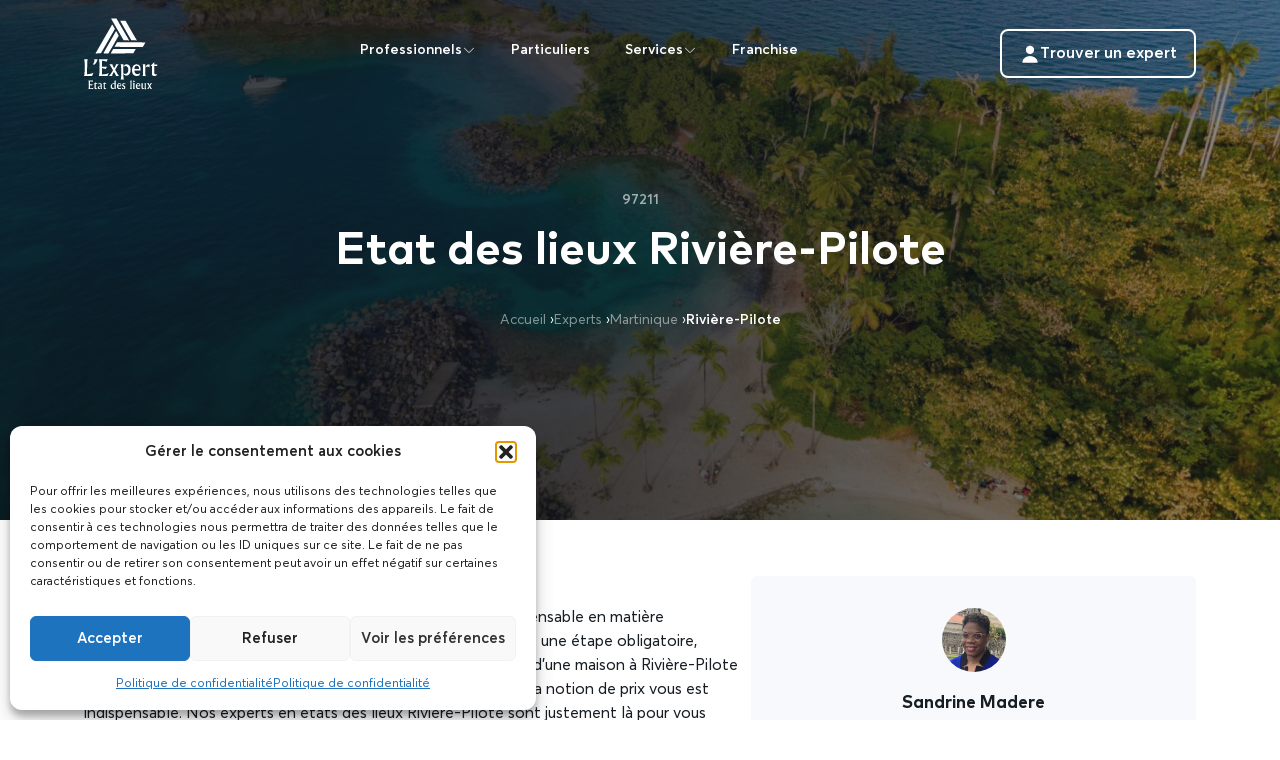

--- FILE ---
content_type: text/html; charset=UTF-8
request_url: https://lexpertetatdeslieux.fr/experts/martinique/riviere-pilote/
body_size: 29879
content:
<!doctype html>
<html lang="fr-FR">
  <head>
    <meta charset="utf-8">
    <meta name="viewport" content="width=device-width, initial-scale=1">
    <meta name='robots' content='index, follow, max-image-preview:large, max-snippet:-1, max-video-preview:-1' />

	<!-- This site is optimized with the Yoast SEO plugin v26.7 - https://yoast.com/wordpress/plugins/seo/ -->
	<title>Etat des lieux Rivière-Pilote - L&#039;Expert Etat des Lieux</title><link rel="stylesheet" href="https://lexpertetatdeslieux.fr/wp-content/cache/min/1/ed6b15ff96de833a2ed68719ce8f9189.css" media="all" data-minify="1" />
	<meta name="description" content="Etat des lieux Rivière-Pilote - Experts professionnelle de confiance - Photo illimité HD - Devis gratuit - A partir de 80€." />
	<link rel="canonical" href="https://lexpertetatdeslieux.fr/experts/martinique/riviere-pilote/" />
	<meta property="og:locale" content="fr_FR" />
	<meta property="og:type" content="article" />
	<meta property="og:title" content="Etat des lieux Rivière-Pilote - L&#039;Expert Etat des Lieux" />
	<meta property="og:description" content="Etat des lieux Rivière-Pilote - Experts professionnelle de confiance - Photo illimité HD - Devis gratuit - A partir de 80€." />
	<meta property="og:url" content="https://lexpertetatdeslieux.fr/experts/martinique/riviere-pilote/" />
	<meta property="og:site_name" content="L&#039;Expert Etat des Lieux" />
	<meta property="og:image" content="https://lexpertetatdeslieux.fr/wp-content/uploads/2023/02/Default-1920x1080-1.jpg" />
	<meta property="og:image:width" content="1920" />
	<meta property="og:image:height" content="1080" />
	<meta property="og:image:type" content="image/jpeg" />
	<meta name="twitter:card" content="summary_large_image" />
	<meta name="twitter:label1" content="Durée de lecture estimée" />
	<meta name="twitter:data1" content="2 minutes" />
	<script type="application/ld+json" class="yoast-schema-graph">{"@context":"https://schema.org","@graph":[{"@type":"WebPage","@id":"https://lexpertetatdeslieux.fr/experts/martinique/riviere-pilote/","url":"https://lexpertetatdeslieux.fr/experts/martinique/riviere-pilote/","name":"Etat des lieux Rivière-Pilote - L&#039;Expert Etat des Lieux","isPartOf":{"@id":"https://lexpertetatdeslieux.fr/#website"},"primaryImageOfPage":{"@id":"https://lexpertetatdeslieux.fr/experts/martinique/riviere-pilote/#primaryimage"},"image":{"@id":"https://lexpertetatdeslieux.fr/experts/martinique/riviere-pilote/#primaryimage"},"thumbnailUrl":"https://lexpertetatdeslieux.fr/wp-content/uploads/2023/02/Default-1920x1080-1.jpg","datePublished":"2023-02-16T08:19:08+00:00","description":"Etat des lieux Rivière-Pilote - Experts professionnelle de confiance - Photo illimité HD - Devis gratuit - A partir de 80€.","breadcrumb":{"@id":"https://lexpertetatdeslieux.fr/experts/martinique/riviere-pilote/#breadcrumb"},"inLanguage":"fr-FR","potentialAction":[{"@type":"ReadAction","target":["https://lexpertetatdeslieux.fr/experts/martinique/riviere-pilote/"]}]},{"@type":"ImageObject","inLanguage":"fr-FR","@id":"https://lexpertetatdeslieux.fr/experts/martinique/riviere-pilote/#primaryimage","url":"https://lexpertetatdeslieux.fr/wp-content/uploads/2023/02/Default-1920x1080-1.jpg","contentUrl":"https://lexpertetatdeslieux.fr/wp-content/uploads/2023/02/Default-1920x1080-1.jpg","width":1920,"height":1080},{"@type":"BreadcrumbList","@id":"https://lexpertetatdeslieux.fr/experts/martinique/riviere-pilote/#breadcrumb","itemListElement":[{"@type":"ListItem","position":1,"name":"Accueil","item":"https://lexpertetatdeslieux.fr/"},{"@type":"ListItem","position":2,"name":"Experts","item":"https://lexpertetatdeslieux.fr/experts/"},{"@type":"ListItem","position":3,"name":"Martinique","item":"https://lexpertetatdeslieux.fr/experts/martinique/"},{"@type":"ListItem","position":4,"name":"Rivière-Pilote"}]},{"@type":"WebSite","@id":"https://lexpertetatdeslieux.fr/#website","url":"https://lexpertetatdeslieux.fr/","name":"L'Expert Etat des Lieux","description":"","publisher":{"@id":"https://lexpertetatdeslieux.fr/#organization"},"alternateName":"EEDL","potentialAction":[{"@type":"SearchAction","target":{"@type":"EntryPoint","urlTemplate":"https://lexpertetatdeslieux.fr/?s={search_term_string}"},"query-input":{"@type":"PropertyValueSpecification","valueRequired":true,"valueName":"search_term_string"}}],"inLanguage":"fr-FR"},{"@type":"Organization","@id":"https://lexpertetatdeslieux.fr/#organization","name":"L'Expert Etat des Lieux","alternateName":"EEDL","url":"https://lexpertetatdeslieux.fr/","logo":{"@type":"ImageObject","inLanguage":"fr-FR","@id":"https://lexpertetatdeslieux.fr/#/schema/logo/image/","url":"https://lexpertetatdeslieux.fr/wp-content/uploads/2023/02/logo.webp","contentUrl":"https://lexpertetatdeslieux.fr/wp-content/uploads/2023/02/logo.webp","width":90,"height":90,"caption":"L'Expert Etat des Lieux"},"image":{"@id":"https://lexpertetatdeslieux.fr/#/schema/logo/image/"}}]}</script>
	<!-- / Yoast SEO plugin. -->


<link rel='dns-prefetch' href='//client.crisp.chat' />
<link rel="alternate" title="oEmbed (JSON)" type="application/json+oembed" href="https://lexpertetatdeslieux.fr/wp-json/oembed/1.0/embed?url=https%3A%2F%2Flexpertetatdeslieux.fr%2Fexperts%2Fmartinique%2Friviere-pilote%2F" />
<link rel="alternate" title="oEmbed (XML)" type="text/xml+oembed" href="https://lexpertetatdeslieux.fr/wp-json/oembed/1.0/embed?url=https%3A%2F%2Flexpertetatdeslieux.fr%2Fexperts%2Fmartinique%2Friviere-pilote%2F&#038;format=xml" />
<style id='wp-img-auto-sizes-contain-inline-css'>
img:is([sizes=auto i],[sizes^="auto," i]){contain-intrinsic-size:3000px 1500px}
/*# sourceURL=wp-img-auto-sizes-contain-inline-css */
</style>
<style id='wp-emoji-styles-inline-css'>

	img.wp-smiley, img.emoji {
		display: inline !important;
		border: none !important;
		box-shadow: none !important;
		height: 1em !important;
		width: 1em !important;
		margin: 0 0.07em !important;
		vertical-align: -0.1em !important;
		background: none !important;
		padding: 0 !important;
	}
/*# sourceURL=wp-emoji-styles-inline-css */
</style>


<style id='rocket-lazyload-inline-css'>
.rll-youtube-player{position:relative;padding-bottom:56.23%;height:0;overflow:hidden;max-width:100%;}.rll-youtube-player:focus-within{outline: 2px solid currentColor;outline-offset: 5px;}.rll-youtube-player iframe{position:absolute;top:0;left:0;width:100%;height:100%;z-index:100;background:0 0}.rll-youtube-player img{bottom:0;display:block;left:0;margin:auto;max-width:100%;width:100%;position:absolute;right:0;top:0;border:none;height:auto;-webkit-transition:.4s all;-moz-transition:.4s all;transition:.4s all}.rll-youtube-player img:hover{-webkit-filter:brightness(75%)}.rll-youtube-player .play{height:100%;width:100%;left:0;top:0;position:absolute;background:url(https://lexpertetatdeslieux.fr/wp-content/plugins/wp-rocket-main/assets/img/youtube.png) no-repeat center;background-color: transparent !important;cursor:pointer;border:none;}.wp-embed-responsive .wp-has-aspect-ratio .rll-youtube-player{position:absolute;padding-bottom:0;width:100%;height:100%;top:0;bottom:0;left:0;right:0}
/*# sourceURL=rocket-lazyload-inline-css */
</style>
<link rel="https://api.w.org/" href="https://lexpertetatdeslieux.fr/wp-json/" /><link rel="alternate" title="JSON" type="application/json" href="https://lexpertetatdeslieux.fr/wp-json/wp/v2/pages/1545" /><link rel="EditURI" type="application/rsd+xml" title="RSD" href="https://lexpertetatdeslieux.fr/xmlrpc.php?rsd" />
<meta name="generator" content="WordPress 6.9" />
<link rel='shortlink' href='https://lexpertetatdeslieux.fr/?p=1545' />
			<style>.cmplz-hidden {
					display: none !important;
				}</style><link rel='shortcut icon' href='https://lexpertetatdeslieux.fr/wp-content/themes/eedl/public/images/favicon.d663c3.svg'/>
<link rel="icon" href="https://lexpertetatdeslieux.fr/wp-content/uploads/cropped-favicon-32x32.png" sizes="32x32" />
<link rel="icon" href="https://lexpertetatdeslieux.fr/wp-content/uploads/cropped-favicon-192x192.png" sizes="192x192" />
<link rel="apple-touch-icon" href="https://lexpertetatdeslieux.fr/wp-content/uploads/cropped-favicon-180x180.png" />
<meta name="msapplication-TileImage" content="https://lexpertetatdeslieux.fr/wp-content/uploads/cropped-favicon-270x270.png" />
<noscript><style id="rocket-lazyload-nojs-css">.rll-youtube-player, [data-lazy-src]{display:none !important;}</style></noscript>  <style id='global-styles-inline-css'>
:root{--wp--preset--aspect-ratio--square: 1;--wp--preset--aspect-ratio--4-3: 4/3;--wp--preset--aspect-ratio--3-4: 3/4;--wp--preset--aspect-ratio--3-2: 3/2;--wp--preset--aspect-ratio--2-3: 2/3;--wp--preset--aspect-ratio--16-9: 16/9;--wp--preset--aspect-ratio--9-16: 9/16;--wp--preset--color--black: #000000;--wp--preset--color--cyan-bluish-gray: #abb8c3;--wp--preset--color--white: var(--white-default);--wp--preset--color--pale-pink: #f78da7;--wp--preset--color--vivid-red: #cf2e2e;--wp--preset--color--luminous-vivid-orange: #ff6900;--wp--preset--color--luminous-vivid-amber: #fcb900;--wp--preset--color--light-green-cyan: #7bdcb5;--wp--preset--color--vivid-green-cyan: #00d084;--wp--preset--color--pale-cyan-blue: #8ed1fc;--wp--preset--color--vivid-cyan-blue: #0693e3;--wp--preset--color--vivid-purple: #9b51e0;--wp--preset--color--primary-default: var(--primary-default);--wp--preset--color--primary-hover: var(--primary-hover);--wp--preset--color--secondary-default: var(--secondary-default);--wp--preset--color--contrast: var(--contrast);--wp--preset--color--text-primary: var(--text-primary);--wp--preset--color--text-secondary: var(--text-secondary);--wp--preset--color--text-secondarylight: var(--text-secondary-light);--wp--preset--color--text-disabled: var(--text-disabled);--wp--preset--color--gray-light: var(--background-gray);--wp--preset--color--black-light: var(--background-lightblack);--wp--preset--color--black-dark: var(--background-darkblack);--wp--preset--color--alert-success-background: var(--alert-success-background);--wp--preset--color--alert-success-border: var(--alert-success-border);--wp--preset--color--alert-success-text: var(--alert-success-text);--wp--preset--color--alert-danger-background: var(--alert-danger-background);--wp--preset--color--alert-danger-border: var(--alert-danger-border);--wp--preset--color--alert-danger-text: var(--alert-danger-text);--wp--preset--color--alert-warning-background: var(--alert-warning-background);--wp--preset--color--alert-warning-border: var(--alert-warning-border);--wp--preset--color--alert-warning-text: var(--alert-warning-text);--wp--preset--color--inherit: var(--colors-inherit);--wp--preset--color--current: var(--colors-current);--wp--preset--color--transparent: var(--colors-transparent);--wp--preset--gradient--vivid-cyan-blue-to-vivid-purple: linear-gradient(135deg,rgb(6,147,227) 0%,rgb(155,81,224) 100%);--wp--preset--gradient--light-green-cyan-to-vivid-green-cyan: linear-gradient(135deg,rgb(122,220,180) 0%,rgb(0,208,130) 100%);--wp--preset--gradient--luminous-vivid-amber-to-luminous-vivid-orange: linear-gradient(135deg,rgb(252,185,0) 0%,rgb(255,105,0) 100%);--wp--preset--gradient--luminous-vivid-orange-to-vivid-red: linear-gradient(135deg,rgb(255,105,0) 0%,rgb(207,46,46) 100%);--wp--preset--gradient--very-light-gray-to-cyan-bluish-gray: linear-gradient(135deg,rgb(238,238,238) 0%,rgb(169,184,195) 100%);--wp--preset--gradient--cool-to-warm-spectrum: linear-gradient(135deg,rgb(74,234,220) 0%,rgb(151,120,209) 20%,rgb(207,42,186) 40%,rgb(238,44,130) 60%,rgb(251,105,98) 80%,rgb(254,248,76) 100%);--wp--preset--gradient--blush-light-purple: linear-gradient(135deg,rgb(255,206,236) 0%,rgb(152,150,240) 100%);--wp--preset--gradient--blush-bordeaux: linear-gradient(135deg,rgb(254,205,165) 0%,rgb(254,45,45) 50%,rgb(107,0,62) 100%);--wp--preset--gradient--luminous-dusk: linear-gradient(135deg,rgb(255,203,112) 0%,rgb(199,81,192) 50%,rgb(65,88,208) 100%);--wp--preset--gradient--pale-ocean: linear-gradient(135deg,rgb(255,245,203) 0%,rgb(182,227,212) 50%,rgb(51,167,181) 100%);--wp--preset--gradient--electric-grass: linear-gradient(135deg,rgb(202,248,128) 0%,rgb(113,206,126) 100%);--wp--preset--gradient--midnight: linear-gradient(135deg,rgb(2,3,129) 0%,rgb(40,116,252) 100%);--wp--preset--font-size--small: 13px;--wp--preset--font-size--medium: 20px;--wp--preset--font-size--large: 36px;--wp--preset--font-size--x-large: 42px;--wp--preset--font-size--xs: 0.75rem;--wp--preset--font-size--sm: 0.875rem;--wp--preset--font-size--base: 1rem;--wp--preset--font-size--lg: 1.125rem;--wp--preset--font-size--xl: 1.25rem;--wp--preset--font-size--2-xl: 1.5rem;--wp--preset--font-size--3-xl: 1.875rem;--wp--preset--font-size--4-xl: 2.25rem;--wp--preset--font-size--5-xl: 3rem;--wp--preset--font-size--6-xl: 3.75rem;--wp--preset--font-size--7-xl: 4.5rem;--wp--preset--font-size--8-xl: 6rem;--wp--preset--font-size--9-xl: 8rem;--wp--preset--font-family--title: Mark Pro,sans-serif;--wp--preset--font-family--text: Averta,sans-serif;--wp--preset--spacing--20: 0.44rem;--wp--preset--spacing--30: 0.67rem;--wp--preset--spacing--40: 1rem;--wp--preset--spacing--50: 1.5rem;--wp--preset--spacing--60: 2.25rem;--wp--preset--spacing--70: 3.38rem;--wp--preset--spacing--80: 5.06rem;--wp--preset--shadow--natural: 6px 6px 9px rgba(0, 0, 0, 0.2);--wp--preset--shadow--deep: 12px 12px 50px rgba(0, 0, 0, 0.4);--wp--preset--shadow--sharp: 6px 6px 0px rgba(0, 0, 0, 0.2);--wp--preset--shadow--outlined: 6px 6px 0px -3px rgb(255, 255, 255), 6px 6px rgb(0, 0, 0);--wp--preset--shadow--crisp: 6px 6px 0px rgb(0, 0, 0);}:where(body) { margin: 0; }.wp-site-blocks > .alignleft { float: left; margin-right: 2em; }.wp-site-blocks > .alignright { float: right; margin-left: 2em; }.wp-site-blocks > .aligncenter { justify-content: center; margin-left: auto; margin-right: auto; }:where(.is-layout-flex){gap: 0.5em;}:where(.is-layout-grid){gap: 0.5em;}.is-layout-flow > .alignleft{float: left;margin-inline-start: 0;margin-inline-end: 2em;}.is-layout-flow > .alignright{float: right;margin-inline-start: 2em;margin-inline-end: 0;}.is-layout-flow > .aligncenter{margin-left: auto !important;margin-right: auto !important;}.is-layout-constrained > .alignleft{float: left;margin-inline-start: 0;margin-inline-end: 2em;}.is-layout-constrained > .alignright{float: right;margin-inline-start: 2em;margin-inline-end: 0;}.is-layout-constrained > .aligncenter{margin-left: auto !important;margin-right: auto !important;}.is-layout-constrained > :where(:not(.alignleft):not(.alignright):not(.alignfull)){margin-left: auto !important;margin-right: auto !important;}body .is-layout-flex{display: flex;}.is-layout-flex{flex-wrap: wrap;align-items: center;}.is-layout-flex > :is(*, div){margin: 0;}body .is-layout-grid{display: grid;}.is-layout-grid > :is(*, div){margin: 0;}body{padding-top: 0px;padding-right: 0px;padding-bottom: 0px;padding-left: 0px;}a:where(:not(.wp-element-button)){text-decoration: underline;}:root :where(.wp-element-button, .wp-block-button__link){background-color: #32373c;border-width: 0;color: #fff;font-family: inherit;font-size: inherit;font-style: inherit;font-weight: inherit;letter-spacing: inherit;line-height: inherit;padding-top: calc(0.667em + 2px);padding-right: calc(1.333em + 2px);padding-bottom: calc(0.667em + 2px);padding-left: calc(1.333em + 2px);text-decoration: none;text-transform: inherit;}.has-black-color{color: var(--wp--preset--color--black) !important;}.has-cyan-bluish-gray-color{color: var(--wp--preset--color--cyan-bluish-gray) !important;}.has-white-color{color: var(--wp--preset--color--white) !important;}.has-pale-pink-color{color: var(--wp--preset--color--pale-pink) !important;}.has-vivid-red-color{color: var(--wp--preset--color--vivid-red) !important;}.has-luminous-vivid-orange-color{color: var(--wp--preset--color--luminous-vivid-orange) !important;}.has-luminous-vivid-amber-color{color: var(--wp--preset--color--luminous-vivid-amber) !important;}.has-light-green-cyan-color{color: var(--wp--preset--color--light-green-cyan) !important;}.has-vivid-green-cyan-color{color: var(--wp--preset--color--vivid-green-cyan) !important;}.has-pale-cyan-blue-color{color: var(--wp--preset--color--pale-cyan-blue) !important;}.has-vivid-cyan-blue-color{color: var(--wp--preset--color--vivid-cyan-blue) !important;}.has-vivid-purple-color{color: var(--wp--preset--color--vivid-purple) !important;}.has-primary-default-color{color: var(--wp--preset--color--primary-default) !important;}.has-primary-hover-color{color: var(--wp--preset--color--primary-hover) !important;}.has-secondary-default-color{color: var(--wp--preset--color--secondary-default) !important;}.has-contrast-color{color: var(--wp--preset--color--contrast) !important;}.has-text-primary-color{color: var(--wp--preset--color--text-primary) !important;}.has-text-secondary-color{color: var(--wp--preset--color--text-secondary) !important;}.has-text-secondarylight-color{color: var(--wp--preset--color--text-secondarylight) !important;}.has-text-disabled-color{color: var(--wp--preset--color--text-disabled) !important;}.has-gray-light-color{color: var(--wp--preset--color--gray-light) !important;}.has-black-light-color{color: var(--wp--preset--color--black-light) !important;}.has-black-dark-color{color: var(--wp--preset--color--black-dark) !important;}.has-alert-success-background-color{color: var(--wp--preset--color--alert-success-background) !important;}.has-alert-success-border-color{color: var(--wp--preset--color--alert-success-border) !important;}.has-alert-success-text-color{color: var(--wp--preset--color--alert-success-text) !important;}.has-alert-danger-background-color{color: var(--wp--preset--color--alert-danger-background) !important;}.has-alert-danger-border-color{color: var(--wp--preset--color--alert-danger-border) !important;}.has-alert-danger-text-color{color: var(--wp--preset--color--alert-danger-text) !important;}.has-alert-warning-background-color{color: var(--wp--preset--color--alert-warning-background) !important;}.has-alert-warning-border-color{color: var(--wp--preset--color--alert-warning-border) !important;}.has-alert-warning-text-color{color: var(--wp--preset--color--alert-warning-text) !important;}.has-inherit-color{color: var(--wp--preset--color--inherit) !important;}.has-current-color{color: var(--wp--preset--color--current) !important;}.has-transparent-color{color: var(--wp--preset--color--transparent) !important;}.has-black-background-color{background-color: var(--wp--preset--color--black) !important;}.has-cyan-bluish-gray-background-color{background-color: var(--wp--preset--color--cyan-bluish-gray) !important;}.has-white-background-color{background-color: var(--wp--preset--color--white) !important;}.has-pale-pink-background-color{background-color: var(--wp--preset--color--pale-pink) !important;}.has-vivid-red-background-color{background-color: var(--wp--preset--color--vivid-red) !important;}.has-luminous-vivid-orange-background-color{background-color: var(--wp--preset--color--luminous-vivid-orange) !important;}.has-luminous-vivid-amber-background-color{background-color: var(--wp--preset--color--luminous-vivid-amber) !important;}.has-light-green-cyan-background-color{background-color: var(--wp--preset--color--light-green-cyan) !important;}.has-vivid-green-cyan-background-color{background-color: var(--wp--preset--color--vivid-green-cyan) !important;}.has-pale-cyan-blue-background-color{background-color: var(--wp--preset--color--pale-cyan-blue) !important;}.has-vivid-cyan-blue-background-color{background-color: var(--wp--preset--color--vivid-cyan-blue) !important;}.has-vivid-purple-background-color{background-color: var(--wp--preset--color--vivid-purple) !important;}.has-primary-default-background-color{background-color: var(--wp--preset--color--primary-default) !important;}.has-primary-hover-background-color{background-color: var(--wp--preset--color--primary-hover) !important;}.has-secondary-default-background-color{background-color: var(--wp--preset--color--secondary-default) !important;}.has-contrast-background-color{background-color: var(--wp--preset--color--contrast) !important;}.has-text-primary-background-color{background-color: var(--wp--preset--color--text-primary) !important;}.has-text-secondary-background-color{background-color: var(--wp--preset--color--text-secondary) !important;}.has-text-secondarylight-background-color{background-color: var(--wp--preset--color--text-secondarylight) !important;}.has-text-disabled-background-color{background-color: var(--wp--preset--color--text-disabled) !important;}.has-gray-light-background-color{background-color: var(--wp--preset--color--gray-light) !important;}.has-black-light-background-color{background-color: var(--wp--preset--color--black-light) !important;}.has-black-dark-background-color{background-color: var(--wp--preset--color--black-dark) !important;}.has-alert-success-background-background-color{background-color: var(--wp--preset--color--alert-success-background) !important;}.has-alert-success-border-background-color{background-color: var(--wp--preset--color--alert-success-border) !important;}.has-alert-success-text-background-color{background-color: var(--wp--preset--color--alert-success-text) !important;}.has-alert-danger-background-background-color{background-color: var(--wp--preset--color--alert-danger-background) !important;}.has-alert-danger-border-background-color{background-color: var(--wp--preset--color--alert-danger-border) !important;}.has-alert-danger-text-background-color{background-color: var(--wp--preset--color--alert-danger-text) !important;}.has-alert-warning-background-background-color{background-color: var(--wp--preset--color--alert-warning-background) !important;}.has-alert-warning-border-background-color{background-color: var(--wp--preset--color--alert-warning-border) !important;}.has-alert-warning-text-background-color{background-color: var(--wp--preset--color--alert-warning-text) !important;}.has-inherit-background-color{background-color: var(--wp--preset--color--inherit) !important;}.has-current-background-color{background-color: var(--wp--preset--color--current) !important;}.has-transparent-background-color{background-color: var(--wp--preset--color--transparent) !important;}.has-black-border-color{border-color: var(--wp--preset--color--black) !important;}.has-cyan-bluish-gray-border-color{border-color: var(--wp--preset--color--cyan-bluish-gray) !important;}.has-white-border-color{border-color: var(--wp--preset--color--white) !important;}.has-pale-pink-border-color{border-color: var(--wp--preset--color--pale-pink) !important;}.has-vivid-red-border-color{border-color: var(--wp--preset--color--vivid-red) !important;}.has-luminous-vivid-orange-border-color{border-color: var(--wp--preset--color--luminous-vivid-orange) !important;}.has-luminous-vivid-amber-border-color{border-color: var(--wp--preset--color--luminous-vivid-amber) !important;}.has-light-green-cyan-border-color{border-color: var(--wp--preset--color--light-green-cyan) !important;}.has-vivid-green-cyan-border-color{border-color: var(--wp--preset--color--vivid-green-cyan) !important;}.has-pale-cyan-blue-border-color{border-color: var(--wp--preset--color--pale-cyan-blue) !important;}.has-vivid-cyan-blue-border-color{border-color: var(--wp--preset--color--vivid-cyan-blue) !important;}.has-vivid-purple-border-color{border-color: var(--wp--preset--color--vivid-purple) !important;}.has-primary-default-border-color{border-color: var(--wp--preset--color--primary-default) !important;}.has-primary-hover-border-color{border-color: var(--wp--preset--color--primary-hover) !important;}.has-secondary-default-border-color{border-color: var(--wp--preset--color--secondary-default) !important;}.has-contrast-border-color{border-color: var(--wp--preset--color--contrast) !important;}.has-text-primary-border-color{border-color: var(--wp--preset--color--text-primary) !important;}.has-text-secondary-border-color{border-color: var(--wp--preset--color--text-secondary) !important;}.has-text-secondarylight-border-color{border-color: var(--wp--preset--color--text-secondarylight) !important;}.has-text-disabled-border-color{border-color: var(--wp--preset--color--text-disabled) !important;}.has-gray-light-border-color{border-color: var(--wp--preset--color--gray-light) !important;}.has-black-light-border-color{border-color: var(--wp--preset--color--black-light) !important;}.has-black-dark-border-color{border-color: var(--wp--preset--color--black-dark) !important;}.has-alert-success-background-border-color{border-color: var(--wp--preset--color--alert-success-background) !important;}.has-alert-success-border-border-color{border-color: var(--wp--preset--color--alert-success-border) !important;}.has-alert-success-text-border-color{border-color: var(--wp--preset--color--alert-success-text) !important;}.has-alert-danger-background-border-color{border-color: var(--wp--preset--color--alert-danger-background) !important;}.has-alert-danger-border-border-color{border-color: var(--wp--preset--color--alert-danger-border) !important;}.has-alert-danger-text-border-color{border-color: var(--wp--preset--color--alert-danger-text) !important;}.has-alert-warning-background-border-color{border-color: var(--wp--preset--color--alert-warning-background) !important;}.has-alert-warning-border-border-color{border-color: var(--wp--preset--color--alert-warning-border) !important;}.has-alert-warning-text-border-color{border-color: var(--wp--preset--color--alert-warning-text) !important;}.has-inherit-border-color{border-color: var(--wp--preset--color--inherit) !important;}.has-current-border-color{border-color: var(--wp--preset--color--current) !important;}.has-transparent-border-color{border-color: var(--wp--preset--color--transparent) !important;}.has-vivid-cyan-blue-to-vivid-purple-gradient-background{background: var(--wp--preset--gradient--vivid-cyan-blue-to-vivid-purple) !important;}.has-light-green-cyan-to-vivid-green-cyan-gradient-background{background: var(--wp--preset--gradient--light-green-cyan-to-vivid-green-cyan) !important;}.has-luminous-vivid-amber-to-luminous-vivid-orange-gradient-background{background: var(--wp--preset--gradient--luminous-vivid-amber-to-luminous-vivid-orange) !important;}.has-luminous-vivid-orange-to-vivid-red-gradient-background{background: var(--wp--preset--gradient--luminous-vivid-orange-to-vivid-red) !important;}.has-very-light-gray-to-cyan-bluish-gray-gradient-background{background: var(--wp--preset--gradient--very-light-gray-to-cyan-bluish-gray) !important;}.has-cool-to-warm-spectrum-gradient-background{background: var(--wp--preset--gradient--cool-to-warm-spectrum) !important;}.has-blush-light-purple-gradient-background{background: var(--wp--preset--gradient--blush-light-purple) !important;}.has-blush-bordeaux-gradient-background{background: var(--wp--preset--gradient--blush-bordeaux) !important;}.has-luminous-dusk-gradient-background{background: var(--wp--preset--gradient--luminous-dusk) !important;}.has-pale-ocean-gradient-background{background: var(--wp--preset--gradient--pale-ocean) !important;}.has-electric-grass-gradient-background{background: var(--wp--preset--gradient--electric-grass) !important;}.has-midnight-gradient-background{background: var(--wp--preset--gradient--midnight) !important;}.has-small-font-size{font-size: var(--wp--preset--font-size--small) !important;}.has-medium-font-size{font-size: var(--wp--preset--font-size--medium) !important;}.has-large-font-size{font-size: var(--wp--preset--font-size--large) !important;}.has-x-large-font-size{font-size: var(--wp--preset--font-size--x-large) !important;}.has-xs-font-size{font-size: var(--wp--preset--font-size--xs) !important;}.has-sm-font-size{font-size: var(--wp--preset--font-size--sm) !important;}.has-base-font-size{font-size: var(--wp--preset--font-size--base) !important;}.has-lg-font-size{font-size: var(--wp--preset--font-size--lg) !important;}.has-xl-font-size{font-size: var(--wp--preset--font-size--xl) !important;}.has-2-xl-font-size{font-size: var(--wp--preset--font-size--2-xl) !important;}.has-3-xl-font-size{font-size: var(--wp--preset--font-size--3-xl) !important;}.has-4-xl-font-size{font-size: var(--wp--preset--font-size--4-xl) !important;}.has-5-xl-font-size{font-size: var(--wp--preset--font-size--5-xl) !important;}.has-6-xl-font-size{font-size: var(--wp--preset--font-size--6-xl) !important;}.has-7-xl-font-size{font-size: var(--wp--preset--font-size--7-xl) !important;}.has-8-xl-font-size{font-size: var(--wp--preset--font-size--8-xl) !important;}.has-9-xl-font-size{font-size: var(--wp--preset--font-size--9-xl) !important;}.has-title-font-family{font-family: var(--wp--preset--font-family--title) !important;}.has-text-font-family{font-family: var(--wp--preset--font-family--text) !important;}
/*# sourceURL=global-styles-inline-css */
</style>
</head>

  <body data-cmplz=1 class="wp-singular page-template page-template-template-keyword page page-id-1545 page-child parent-pageid-163 wp-embed-responsive wp-theme-eedl riviere-pilote">
        
    <div id="app">
      <header class="header" id="mainHeader">
  <div class="container mx-auto px-16 md:px-32 lg:px-96 flex justify-between items-center py-32 lg:py-20">
    <div class="burgerMenu z-20" id="burger-menu">
      <div class="burgerIcon">
        <span class="burgerIcon__line"></span>
      </div>
    </div>
    <a href="https://lexpertetatdeslieux.fr" class="z-20">
      <img width="74" height="72" src="data:image/svg+xml,%3Csvg%20xmlns='http://www.w3.org/2000/svg'%20viewBox='0%200%2074%2072'%3E%3C/svg%3E" alt="Logo du site L&amp;#039;Expert Etat des Lieux" class="logo" id="logoLight" data-lazy-src="https://lexpertetatdeslieux.fr/wp-content/themes/eedl/public/images/logo-white.fcd838.svg"><noscript><img width="74" height="72" src="https://lexpertetatdeslieux.fr/wp-content/themes/eedl/public/images/logo-white.fcd838.svg" alt="Logo du site L&amp;#039;Expert Etat des Lieux" class="logo" id="logoLight"></noscript>
      <img width="75" height="72" src="data:image/svg+xml,%3Csvg%20xmlns='http://www.w3.org/2000/svg'%20viewBox='0%200%2075%2072'%3E%3C/svg%3E" alt="Logo du site L&amp;#039;Expert Etat des Lieux" class="logo hidden" id="logoDark" data-lazy-src="https://lexpertetatdeslieux.fr/wp-content/themes/eedl/public/images/logo.fa2ace.svg"><noscript><img width="75" height="72" src="https://lexpertetatdeslieux.fr/wp-content/themes/eedl/public/images/logo.fa2ace.svg" alt="Logo du site L&amp;#039;Expert Etat des Lieux" class="logo hidden" id="logoDark"></noscript>
    </a>
    <nav class="primary-menu" id="primary-menu">
      <ul class="menu-wrapper">
      <li class="item">
      <a href="#" class="has-children" id="professionnels">
        <span>Professionnels</span>
                  <span class="arrow-submenu"><svg width="24" height="24" viewBox="0 0 24 24" fill="none" xmlns="http://www.w3.org/2000/svg">
      <path
        d="M11.9995 16.7999C11.2995 16.7999 10.5995 16.5299 10.0695 15.9999L3.54953 9.47989C3.25953 9.18989 3.25953 8.70989 3.54953 8.41989C3.83953 8.12989 4.31953 8.12989 4.60953 8.41989L11.1295 14.9399C11.6095 15.4199 12.3895 15.4199 12.8695 14.9399L19.3895 8.41989C19.6795 8.12989 20.1595 8.12989 20.4495 8.41989C20.7395 8.70989 20.7395 9.18989 20.4495 9.47989L13.9295 15.9999C13.3995 16.5299 12.6995 16.7999 11.9995 16.7999Z"
        fill="currentColor"/>
    </svg>
    </span>
              </a>

              <ul class="children-items" id="item-professionnels">
          <li class="item">
            <a href="#" class="item-back" id="back-professionnels">
              <svg width="24" height="24" xmlns="http://www.w3.org/2000/svg" fill="none" viewBox="0 0 20 20">
      <path fill="currentColor" fill-rule="evenodd"
            d="M9.697 4.47a.75.75 0 0 1 0 1.06l-3.72 3.72h9.856a.75.75 0 0 1 0 1.5H5.977l3.72 3.72a.75.75 0 1 1-1.06 1.06l-5-5a.75.75 0 0 1 0-1.06l5-5a.75.75 0 0 1 1.06 0Z"
            clip-rule="evenodd"/>
    </svg>
                  <span class="font-bold">Retour</span>
            </a>
          </li>
                      <li class="item">
              <a href="https://lexpertetatdeslieux.fr/agence-immobiliere/">
                                  <svg width="24" height="24" xmlns="http://www.w3.org/2000/svg" fill="none" viewBox="0 0 24 24">
      <path fill="currentColor"
            d="M12.5 7.41V22H4.08c-1.16 0-2.11-.93-2.11-2.07V5.09c0-2.62 1.96-3.81 4.35-2.64l4.43 2.19c.96.47 1.75 1.72 1.75 2.77Z"
            opacity=".4"/>
      <path fill="currentColor"
            d="M8.97 9.75H5.5c-.41 0-.75-.34-.75-.75s.34-.75.75-.75h3.47a.749.749 0 1 1 0 1.5ZM8.97 13.75H5.5c-.41 0-.75-.34-.75-.75s.34-.75.75-.75h3.47a.749.749 0 1 1 0 1.5Z"/>
      <path fill="currentColor"
            d="M22 15.05v4.45a2.5 2.5 0 0 1-2.5 2.5h-7V10.42l.47.1 4.04.9.48.11 2.04.46c.49.1.94.27 1.33.52 0 .01.01.01.01.01.1.07.2.15.29.24.46.46.76 1.13.83 2.11 0 .06.01.12.01.18Z"
            opacity=".6"/>
      <path fill="currentColor"
            d="M12.5 10.42v6c.46.61 1.18 1 2 1 1.39 0 2.51-1.12 2.51-2.5v-3.49l-4.04-.9-.47-.11ZM21.99 14.87c-.07-.98-.37-1.65-.83-2.11-.09-.09-.19-.17-.29-.24 0 0-.01 0-.01-.01-.39-.25-.84-.42-1.33-.52l-2.04-.46-.48-.11v3.5a2.5 2.5 0 0 0 2.5 2.5A2.5 2.5 0 0 0 22 15.06v-.01c0-.06-.01-.12-.01-.18Z"/>
    </svg>
                                                      <p>
                                          <span class="font-bold size-16 leading-20 block">Agence immobilière</span>
                                                              <span class="opacity-50 leading-20 block pt-8 font-regular">Simplifiez votre gestion locative en sous-traitant vos états des lieux</span>
                                      </p>
                              </a>
            </li>
                      <li class="item">
              <a href="https://lexpertetatdeslieux.fr/bureau-local-commercial/">
                                  <svg width="24" height="24" xmlns="http://www.w3.org/2000/svg" fill="none" viewBox="0 0 24 24">
      <path fill="currentColor" d="M10.11 4c-.08.3-.11.63-.11 1v3H5V6c0-1.1.9-2 2-2h3.11Z" opacity=".6"/>
      <path fill="currentColor"
            d="M10 19V8H5c-2 0-3 1-3 3v8c0 2 1 3 3 3h8c-2 0-3-1-3-3Zm-3.25-2c0 .41-.34.75-.75.75s-.75-.34-.75-.75v-4c0-.41.34-.75.75-.75s.75.34.75.75v4Z"/>
      <path fill="currentColor" d="M14 22h-1c-2 0-3-1-3-3V5c0-2 1-3 3-3h6c2 0 3 1 3 3v14c0 2-1 3-3 3h-1"
            opacity=".4"/>
      <path fill="currentColor"
            d="M18 18v4h-4v-4c0-.55.45-1 1-1h2c.55 0 1 .45 1 1ZM14 13.75c-.41 0-.75-.34-.75-.75V8c0-.41.34-.75.75-.75s.75.34.75.75v5c0 .41-.34.75-.75.75ZM18 13.75c-.41 0-.75-.34-.75-.75V8c0-.41.34-.75.75-.75s.75.34.75.75v5c0 .41-.34.75-.75.75Z"/>
    </svg>
                                                      <p>
                                          <span class="font-bold size-16 leading-20 block">Bureau, Local commercial</span>
                                                              <span class="opacity-50 leading-20 block pt-8 font-regular">Protéger votre bien des dégradations locatives</span>
                                      </p>
                              </a>
            </li>
                      <li class="item">
              <a href="https://lexpertetatdeslieux.fr/residence-etudiante/">
                                  <svg width="24" height="24" xmlns="http://www.w3.org/2000/svg" fill="none" viewBox="0 0 24 24">
      <path fill="currentColor"
            d="M15.01 14.75v7.24l-12 .02v-7.26L3 13.25V7.07c0-.67.34-1.29.89-1.66l4-2.67c.67-.45 1.55-.45 2.22 0l4 2.67c.56.37.89.99.89 1.66v6.18l.01 1.5Z"
            opacity=".4"/>
      <path fill="currentColor"
            d="M22 21.25h-1.27v-3c.95-.31 1.64-1.2 1.64-2.25v-2c0-1.31-1.07-2.38-2.38-2.38-1.31 0-2.38 1.07-2.38 2.38v2c0 1.04.68 1.92 1.61 2.24v3.01H2c-.41 0-.75.34-.75.75s.34.75.75.75h17.93c.02 0 .03.01.05.01.02 0 .03-.01.05-.01H22c.41 0 .75-.34.75-.75s-.34-.75-.75-.75Z"/>
      <path fill="currentColor"
            d="M15.01 14.75h-12L3 13.25h12l.01 1.5ZM9 22.75c-.41 0-.75-.34-.75-.75v-3.75c0-.41.34-.75.75-.75s.75.34.75.75V22c0 .41-.34.75-.75.75ZM9 10.75a1.75 1.75 0 1 0 0-3.5 1.75 1.75 0 0 0 0 3.5Z"/>
    </svg>
                                                      <p>
                                          <span class="font-bold size-16 leading-20 block">Résidence étudiante</span>
                                                              <span class="opacity-50 leading-20 block pt-8 font-regular">Déléguez vos états des lieux saisonniers tout en protégeant votre parc locatif</span>
                                      </p>
                              </a>
            </li>
                  </ul>
          </li>
      <li class="item">
      <a href="https://lexpertetatdeslieux.fr/particuliers/" class="" id="particuliers">
        <span>Particuliers</span>
              </a>

          </li>
      <li class="item">
      <a href="#" class="has-children" id="services">
        <span>Services</span>
                  <span class="arrow-submenu"><svg width="24" height="24" viewBox="0 0 24 24" fill="none" xmlns="http://www.w3.org/2000/svg">
      <path
        d="M11.9995 16.7999C11.2995 16.7999 10.5995 16.5299 10.0695 15.9999L3.54953 9.47989C3.25953 9.18989 3.25953 8.70989 3.54953 8.41989C3.83953 8.12989 4.31953 8.12989 4.60953 8.41989L11.1295 14.9399C11.6095 15.4199 12.3895 15.4199 12.8695 14.9399L19.3895 8.41989C19.6795 8.12989 20.1595 8.12989 20.4495 8.41989C20.7395 8.70989 20.7395 9.18989 20.4495 9.47989L13.9295 15.9999C13.3995 16.5299 12.6995 16.7999 11.9995 16.7999Z"
        fill="currentColor"/>
    </svg>
    </span>
              </a>

              <ul class="children-items" id="item-services">
          <li class="item">
            <a href="#" class="item-back" id="back-services">
              <svg width="24" height="24" xmlns="http://www.w3.org/2000/svg" fill="none" viewBox="0 0 20 20">
      <path fill="currentColor" fill-rule="evenodd"
            d="M9.697 4.47a.75.75 0 0 1 0 1.06l-3.72 3.72h9.856a.75.75 0 0 1 0 1.5H5.977l3.72 3.72a.75.75 0 1 1-1.06 1.06l-5-5a.75.75 0 0 1 0-1.06l5-5a.75.75 0 0 1 1.06 0Z"
            clip-rule="evenodd"/>
    </svg>
                  <span class="font-bold">Retour</span>
            </a>
          </li>
                      <li class="item">
              <a href="https://lexpertetatdeslieux.fr/etats-des-lieux/">
                                  <svg width="24" height="24" xmlns="http://www.w3.org/2000/svg" fill="none" viewBox="0 0 24 24">
      <path fill="currentColor"
            d="M22 6v2.42C22 10 21 11 19.42 11H16V4.01c0-1.11.91-2.02 2.02-2.01 1.09.01 2.09.45 2.81 1.17C21.55 3.9 22 4.9 22 6Z"/>
      <path fill="currentColor"
            d="M2 7v14c0 .83.94 1.3 1.6.8l1.71-1.28c.4-.3.96-.26 1.32.1l1.66 1.67c.39.39 1.03.39 1.42 0l1.68-1.68c.35-.35.91-.39 1.3-.09l1.71 1.28c.66.49 1.6.02 1.6-.8V4c0-1.1.9-2 2-2H6C3 2 2 3.79 2 6v1Z"
            opacity=".4"/>
      <path fill="currentColor"
            d="M12 12.26H9c-.41 0-.75.34-.75.75s.34.75.75.75h3c.41 0 .75-.34.75-.75s-.34-.75-.75-.75ZM9 9.76h3c.41 0 .75-.34.75-.75s-.34-.75-.75-.75H9c-.41 0-.75.34-.75.75s.34.75.75.75ZM5.97 8.01c-.56 0-1 .45-1 1s.45 1 1 1 1-.45 1-1-.45-1-1-1ZM5.97 12.01c-.56 0-1 .45-1 1s.45 1 1 1 1-.45 1-1-.45-1-1-1Z"/>
    </svg>
                                                      <p>
                                          <span class="font-bold size-16 leading-20 block">Etat des lieux</span>
                                                              <span class="opacity-50 leading-20 block pt-8 font-regular">Document numérique avec photo haute-définition illimité</span>
                                      </p>
                              </a>
            </li>
                      <li class="item">
              <a href="https://lexpertetatdeslieux.fr/inventaire/">
                                  <svg width="24" height="24" xmlns="http://www.w3.org/2000/svg" fill="none" viewBox="0 0 24 24">
      <path fill="currentColor"
            d="M20 8.25V18c0 3-1.79 4-4 4H8c-2.21 0-4-1-4-4V8.25c0-3.25 1.79-4 4-4 0 .62.25 1.18.66 1.59.41.41.97.66 1.59.66h3.5C14.99 6.5 16 5.49 16 4.25c2.21 0 4 .75 4 4Z"
            opacity=".4"/>
      <path fill="currentColor"
            d="M16 4.25c0 1.24-1.01 2.25-2.25 2.25h-3.5c-.62 0-1.18-.25-1.59-.66C8.25 5.43 8 4.87 8 4.25 8 3.01 9.01 2 10.25 2h3.5c.62 0 1.18.25 1.59.66.41.41.66.97.66 1.59ZM12 13.75H8c-.41 0-.75-.34-.75-.75s.34-.75.75-.75h4c.41 0 .75.34.75.75s-.34.75-.75.75ZM16 17.75H8c-.41 0-.75-.34-.75-.75s.34-.75.75-.75h8c.41 0 .75.34.75.75s-.34.75-.75.75Z"/>
    </svg>
                                                      <p>
                                          <span class="font-bold size-16 leading-20 block">Inventaire</span>
                                                              <span class="opacity-50 leading-20 block pt-8 font-regular">Comptage de tous les équipements et des ustensiles de vaisselle</span>
                                      </p>
                              </a>
            </li>
                      <li class="item">
              <a href="https://lexpertetatdeslieux.fr/visites-locatives/">
                                  <svg width="24" height="24" xmlns="http://www.w3.org/2000/svg" fill="none" viewBox="0 0 24 24">
      <path fill="currentColor"
            d="M6.76 22h10.48c2.76 0 3.86-1.69 3.99-3.75l.52-8.26A3.753 3.753 0 0 0 18 6c-.61 0-1.17-.35-1.45-.89l-.72-1.45C15.37 2.75 14.17 2 13.15 2h-2.29c-1.03 0-2.23.75-2.69 1.66l-.72 1.45C7.17 5.65 6.61 6 6 6 3.83 6 2.11 7.83 2.25 9.99l.52 8.26C2.89 20.31 4 22 6.76 22Z"
            opacity=".4"/>
      <path fill="currentColor"
            d="M13.5 8.75h-3c-.41 0-.75-.34-.75-.75s.34-.75.75-.75h3c.41 0 .75.34.75.75s-.34.75-.75.75ZM12 18.13a3.38 3.38 0 1 0 0-6.76 3.38 3.38 0 0 0 0 6.76Z"/>
    </svg>
                                                      <p>
                                          <span class="font-bold size-16 leading-20 block">Visites locatives</span>
                                                              <span class="opacity-50 leading-20 block pt-8 font-regular">Scan de toutes les pièces du bien ainsi que la génération du plan 2D</span>
                                      </p>
                              </a>
            </li>
                  </ul>
          </li>
      <li class="item">
      <a href="https://lexpertetatdeslieux.fr/franchise/" class="" id="franchise">
        <span>Franchise</span>
              </a>

          </li>
  
  <li class="bg-primary-default absolute bottom-0 w-full menu-cta-call">
    <a href="#" class="flex gap-12 items-center justify-center py-16 px-20">
      <svg width="24" height="24" xmlns="http://www.w3.org/2000/svg" fill="none" viewBox="0 0 24 24">
      <path fill="var(--white-default)"
            d="M14.418 5.49a.854.854 0 0 0-1.004.68.862.862 0 0 0 .678 1.01 3.462 3.462 0 0 1 2.743 2.75.86.86 0 0 0 1.006.681.865.865 0 0 0 .677-1.01 5.174 5.174 0 0 0-4.1-4.111"/>
      <path fill="var(--white-default)"
            d="M14.356 2.008a.818.818 0 0 0-.625.176.853.853 0 0 0-.323.584.86.86 0 0 0 .757.95 6.912 6.912 0 0 1 6.126 6.139.857.857 0 1 0 1.704-.192c-.454-4.058-3.595-7.206-7.639-7.657"/>
      <path fill="var(--white-default)" fill-rule="evenodd"
            d="M11.032 12.972c3.989 3.988 4.894-.625 7.434 1.913 2.448 2.448 3.856 2.938.753 6.04-.388.312-2.857 4.07-11.534-4.605C-.993 7.644 2.762 5.172 3.074 4.784c3.11-3.11 3.592-1.695 6.04.753 2.54 2.54-2.071 3.447 1.918 7.435Z"
            clip-rule="evenodd"/>
    </svg>
          <span class="text-white font-bold size-16">Réserver un état des lieux</span>
    </a>
  </li>
</ul>
    </nav>
    <a href="https://lexpertetatdeslieux.fr/experts" class="btn -ghost -white -with-icon btn-findAgent z-20">
      <svg width="24" height="24" xmlns="http://www.w3.org/2000/svg" fill="none" viewBox="0 0 24 24">
      <path fill="currentColor"
            d="M12 12a5 5 0 1 0 0-10 5 5 0 0 0 0 10ZM12 14.5c-5.01 0-9.09 3.36-9.09 7.5 0 .28.22.5.5.5h17.18c.28 0 .5-.22.5-.5 0-4.14-4.08-7.5-9.09-7.5Z"/>
    </svg>
          <span>Trouver un expert</span>
    </a>
  </div>

</header>

<main id="main" class="main">
           <section class="hero --mid --mid">
  <div class="container mx-auto px-32 lg:px-96 h-full flex justify-center">
    <div class="max-w-[640px] w-full h-full">
      <div class="flex flex-col justify-center items-center text-center h-full">
                  <span class="subtitle text-white font-bold">97211</span>
                <h1 class="hero-title text-white">Etat des lieux Rivière-Pilote</h1>
                
                  <div class="mt-40">
    <ol class="breadcrumb"><li class="breadcrumb-item"><span><span><a href="https://lexpertetatdeslieux.fr/">Accueil</a></span> <span>›</span></li><li class="breadcrumb-item"> <span><a href="https://lexpertetatdeslieux.fr/experts/">Experts</a></span> <span>›</span></li><li class="breadcrumb-item"> <span><a href="https://lexpertetatdeslieux.fr/experts/martinique/">Martinique</a></span> <span>›</span></li><li class="breadcrumb-item"> <span class="breadcrumb_last" aria-current="page"><strong>Rivière-Pilote</strong></span></span></li></ol>
  </div>
              </div>
          </div>
  </div>
  <div class="hero-background">
          <img width="1920" height="1080" class="" data-lazy-srcset="https://lexpertetatdeslieux.fr/wp-content/uploads/2023/02/Default-1920x1080-1.jpg 1920w, https://lexpertetatdeslieux.fr/wp-content/uploads/2023/02/Default-1920x1080-1-1366x768.jpg 1366w, https://lexpertetatdeslieux.fr/wp-content/uploads/2023/02/Default-1920x1080-1-1280x720.jpg 1280w, https://lexpertetatdeslieux.fr/wp-content/uploads/2023/02/Default-1920x1080-1-768x432.jpg 768w, https://lexpertetatdeslieux.fr/wp-content/uploads/2023/02/Default-1920x1080-1-640x360.jpg 290w" data-lazy-sizes="(max-width: 900px) 320px,900px" src="data:image/svg+xml,%3Csvg%20xmlns='http://www.w3.org/2000/svg'%20viewBox='0%200%201920%201080'%3E%3C/svg%3E" data-lazy-src="https://lexpertetatdeslieux.fr/wp-content/uploads/2023/02/Default-1920x1080-1.jpg" /><noscript><img width="1920" height="1080" class="" srcset="https://lexpertetatdeslieux.fr/wp-content/uploads/2023/02/Default-1920x1080-1.jpg 1920w, https://lexpertetatdeslieux.fr/wp-content/uploads/2023/02/Default-1920x1080-1-1366x768.jpg 1366w, https://lexpertetatdeslieux.fr/wp-content/uploads/2023/02/Default-1920x1080-1-1280x720.jpg 1280w, https://lexpertetatdeslieux.fr/wp-content/uploads/2023/02/Default-1920x1080-1-768x432.jpg 768w, https://lexpertetatdeslieux.fr/wp-content/uploads/2023/02/Default-1920x1080-1-640x360.jpg 290w" sizes="(max-width: 900px) 320px,900px" src="https://lexpertetatdeslieux.fr/wp-content/uploads/2023/02/Default-1920x1080-1.jpg" /></noscript>
      </div>
</section>
<div class="container mx-auto md:px-32 lg:px-96">
  </div>

  <section class="section py-64">
    <div class="container mx-auto px-32 lg:px-96 textThumbnailContainer">
      <div class="content mt-20 contentPost">
          <p>L’état des lieux Rivière-Pilote n’est pas le seul document indispensable en matière d’investissement immobilier. Dresser un état des lieux est certes une étape obligatoire, toutefois, connaître le prix au mètre carré d’un appartement et d’une maison à Rivière-Pilote est aussi une priorité. Que vous soyez locataire ou propriétaire, la notion de prix vous est indispensable. Nos experts en états des lieux Rivière-Pilote sont justement là pour vous apporter des éclaircissements. </p>
<h2> Marché immobilier Rivière-Pilote </h2>
<p>Le prix de vente median est de 1 634 €, c’est-à-dire que 50% des transactions ont un prix supérieur et 50% un prix inférieur.<br />
A Rivière-Pilote, les prix réels de l’immobilier ont augmenté de 82.84% en 5 ans.<br />
Connaître l’état du marché immobilier de la Rivière-Pilote est indispensable avant d’y investir. En 2021, une seule transaction a été faite. Le prix moyen au mètre carré est de 1 634 €. 0% des transactions immobilières à Rivière-Pilote sont des appartements, alors que les 100% concernent des maisons. La maison 5 pièces avec 1 unités vendues est le bien le plus vendu.</p>
<h2> L’évolution de prix immobilier à La Rivière-Pilote</h2>
<p>Nous tenons à notifier que l’évaluation de prix du m2 à Rivière-Pilote peut également varier en fonction de la rue. En ce qui concerne le prix au mètre carré d’un appartement, il est compris entre 1 944€ et 3 608€ le mètre carré. Quant à la maison, le prix est entre 1 741€ et 3 233€. </p>


          <div class="mt-40">
                        <div class="w-full justify-center">
              <ul class="mt-40 grid grid-cols-8 gap-20">
                                  <li class="col-span-4 md:col-span-2">
                    <a href="https://lexpertetatdeslieux.fr/experts/martinique/sainte-luce/" class="map-areas-page">
                      <span class="size-16 text-text-secondary">Etat des lieux</span>
                      <h4 class="font-bold size-20 leading-24">Sainte-Luce</h4>
                    </a>
                  </li>
                                  <li class="col-span-4 md:col-span-2">
                    <a href="https://lexpertetatdeslieux.fr/experts/martinique/saint-esprit/" class="map-areas-page">
                      <span class="size-16 text-text-secondary">Etat des lieux</span>
                      <h4 class="font-bold size-20 leading-24">Saint-Esprit</h4>
                    </a>
                  </li>
                                  <li class="col-span-4 md:col-span-2">
                    <a href="https://lexpertetatdeslieux.fr/experts/martinique/riviere-salee/" class="map-areas-page">
                      <span class="size-16 text-text-secondary">Etat des lieux</span>
                      <h4 class="font-bold size-20 leading-24">Rivière-Salée</h4>
                    </a>
                  </li>
                                  <li class="col-span-4 md:col-span-2">
                    <a href="https://lexpertetatdeslieux.fr/experts/martinique/les-trois-ilets/" class="map-areas-page">
                      <span class="size-16 text-text-secondary">Etat des lieux</span>
                      <h4 class="font-bold size-20 leading-24">Les Trois-Îlets</h4>
                    </a>
                  </li>
                                  <li class="col-span-4 md:col-span-2">
                    <a href="https://lexpertetatdeslieux.fr/experts/martinique/le-vauclin/" class="map-areas-page">
                      <span class="size-16 text-text-secondary">Etat des lieux</span>
                      <h4 class="font-bold size-20 leading-24">Le Vauclin</h4>
                    </a>
                  </li>
                                  <li class="col-span-4 md:col-span-2">
                    <a href="https://lexpertetatdeslieux.fr/experts/martinique/le-morne-rouge/" class="map-areas-page">
                      <span class="size-16 text-text-secondary">Etat des lieux</span>
                      <h4 class="font-bold size-20 leading-24">Le Morne-Rouge</h4>
                    </a>
                  </li>
                                  <li class="col-span-4 md:col-span-2">
                    <a href="https://lexpertetatdeslieux.fr/experts/martinique/le-marin/" class="map-areas-page">
                      <span class="size-16 text-text-secondary">Etat des lieux</span>
                      <h4 class="font-bold size-20 leading-24">Le Marin</h4>
                    </a>
                  </li>
                                  <li class="col-span-4 md:col-span-2">
                    <a href="https://lexpertetatdeslieux.fr/experts/martinique/le-lorrain/" class="map-areas-page">
                      <span class="size-16 text-text-secondary">Etat des lieux</span>
                      <h4 class="font-bold size-20 leading-24">Le Lorrain</h4>
                    </a>
                  </li>
                                  <li class="col-span-4 md:col-span-2">
                    <a href="https://lexpertetatdeslieux.fr/experts/martinique/le-diamant/" class="map-areas-page">
                      <span class="size-16 text-text-secondary">Etat des lieux</span>
                      <h4 class="font-bold size-20 leading-24">Le Diamant</h4>
                    </a>
                  </li>
                                  <li class="col-span-4 md:col-span-2">
                    <a href="https://lexpertetatdeslieux.fr/experts/martinique/gros-morne/" class="map-areas-page">
                      <span class="size-16 text-text-secondary">Etat des lieux</span>
                      <h4 class="font-bold size-20 leading-24">Gros-Morne</h4>
                    </a>
                  </li>
                                  <li class="col-span-4 md:col-span-2">
                    <a href="https://lexpertetatdeslieux.fr/experts/martinique/ducos/" class="map-areas-page">
                      <span class="size-16 text-text-secondary">Etat des lieux</span>
                      <h4 class="font-bold size-20 leading-24">Ducos</h4>
                    </a>
                  </li>
                                  <li class="col-span-4 md:col-span-2">
                    <a href="https://lexpertetatdeslieux.fr/experts/martinique/fort-de-france/" class="map-areas-page">
                      <span class="size-16 text-text-secondary">Etat des lieux</span>
                      <h4 class="font-bold size-20 leading-24">Fort-de-France</h4>
                    </a>
                  </li>
                                  <li class="col-span-4 md:col-span-2">
                    <a href="https://lexpertetatdeslieux.fr/experts/martinique/la-trinite/" class="map-areas-page">
                      <span class="size-16 text-text-secondary">Etat des lieux</span>
                      <h4 class="font-bold size-20 leading-24">La Trinité</h4>
                    </a>
                  </li>
                                  <li class="col-span-4 md:col-span-2">
                    <a href="https://lexpertetatdeslieux.fr/experts/martinique/le-francois/" class="map-areas-page">
                      <span class="size-16 text-text-secondary">Etat des lieux</span>
                      <h4 class="font-bold size-20 leading-24">Le François</h4>
                    </a>
                  </li>
                                  <li class="col-span-4 md:col-span-2">
                    <a href="https://lexpertetatdeslieux.fr/experts/martinique/le-lamentin/" class="map-areas-page">
                      <span class="size-16 text-text-secondary">Etat des lieux</span>
                      <h4 class="font-bold size-20 leading-24">Le Lamentin</h4>
                    </a>
                  </li>
                                  <li class="col-span-4 md:col-span-2">
                    <a href="https://lexpertetatdeslieux.fr/experts/martinique/le-robert/" class="map-areas-page">
                      <span class="size-16 text-text-secondary">Etat des lieux</span>
                      <h4 class="font-bold size-20 leading-24">Le Robert</h4>
                    </a>
                  </li>
                                  <li class="col-span-4 md:col-span-2">
                    <a href="https://lexpertetatdeslieux.fr/experts/martinique/saint-joseph/" class="map-areas-page">
                      <span class="size-16 text-text-secondary">Etat des lieux</span>
                      <h4 class="font-bold size-20 leading-24">Saint-Joseph</h4>
                    </a>
                  </li>
                                  <li class="col-span-4 md:col-span-2">
                    <a href="https://lexpertetatdeslieux.fr/experts/martinique/sainte-marie/" class="map-areas-page">
                      <span class="size-16 text-text-secondary">Etat des lieux</span>
                      <h4 class="font-bold size-20 leading-24">Sainte-Marie</h4>
                    </a>
                  </li>
                                  <li class="col-span-4 md:col-span-2">
                    <a href="https://lexpertetatdeslieux.fr/experts/martinique/schoelcher/" class="map-areas-page">
                      <span class="size-16 text-text-secondary">Etat des lieux</span>
                      <h4 class="font-bold size-20 leading-24">Schoelcher</h4>
                    </a>
                  </li>
                              </ul>
            </div>
          </div>
        </div>
      <div class="thumbnailWrapper mb-32">
        <div class="cardAgentLink">
          <div class="cardAgentLinkHead justify-center text-center">
            <div class="justify-center text-center">
              <img width="407" height="372" class="" srcset="" data-lazy-sizes="(max-width: 900px) 320px,900px" src="data:image/svg+xml,%3Csvg%20xmlns='http://www.w3.org/2000/svg'%20viewBox='0%200%20407%20372'%3E%3C/svg%3E" data-lazy-src="https://lexpertetatdeslieux.fr/wp-content/uploads/2023/02/agent-etat-des-lieux-martinique.jpg" /><noscript><img width="407" height="372" class="" srcset="" sizes="(max-width: 900px) 320px,900px" src="https://lexpertetatdeslieux.fr/wp-content/uploads/2023/02/agent-etat-des-lieux-martinique.jpg" /></noscript>
            </div>
            <span class="cardAgentLinkName block pb-8 font-title font-bold size-36">Sandrine Madere</span>
            <span class="cardAgentLinkSector block">Martinique</span>
          </div>
          <div class="cardAgentLinkBody">
            <div class="cardAgentLinkBodyBlock">
              <span class="cardAgentLinkBodySubtitle">Prestations</span>
              <ul class="cardAgentList">
                <li>Etat des lieux d’entrée et de sortie</li>
                <li>Comparatif d’état des lieux</li>
                <li>Visites locatives</li>
                <li>Représentation de locataire</li>
              </ul>
            </div>
                          <div class="cardAgentLinkBodyBlock">
              <span class="cardAgentLinkBodySubtitle">Contactez</span>
              <a href="tel:+596 696 17 52 41">
                <div class="cardAgentLinkIcon">
                  <svg width="20" height="20" viewBox="0 0 20 20" fill="none" xmlns="http://www.w3.org/2000/svg">
                    <path d="M9.20829 12.4584L7.66663 14C7.34163 14.325 6.82496 14.325 6.49163 14.0084C6.39996 13.9167 6.30829 13.8334 6.21663 13.7417C5.35829 12.875 4.58329 11.9667 3.89163 11.0167C3.20829 10.0667 2.65829 9.11669 2.25829 8.17502C1.86663 7.22502 1.66663 6.31669 1.66663 5.45002C1.66663 4.88335 1.76663 4.34169 1.96663 3.84169C2.16663 3.33335 2.48329 2.86669 2.92496 2.45002C3.45829 1.92502 4.04163 1.66669 4.65829 1.66669C4.89163 1.66669 5.12496 1.71669 5.33329 1.81669C5.54996 1.91669 5.74163 2.06669 5.89163 2.28335L7.82496 5.00835C7.97496 5.21669 8.08329 5.40835 8.15829 5.59169C8.23329 5.76669 8.27496 5.94169 8.27496 6.10002C8.27496 6.30002 8.21663 6.50002 8.09996 6.69169C7.99163 6.88335 7.83329 7.08335 7.63329 7.28335L6.99996 7.94169C6.90829 8.03335 6.86663 8.14169 6.86663 8.27502C6.86663 8.34169 6.87496 8.40002 6.89163 8.46669C6.91663 8.53335 6.94163 8.58335 6.95829 8.63335C7.10829 8.90835 7.36663 9.26669 7.73329 9.70002C8.10829 10.1334 8.50829 10.575 8.94163 11.0167C9.02496 11.1 9.11663 11.1834 9.19996 11.2667C9.53329 11.5917 9.54163 12.125 9.20829 12.4584Z" fill="#61BD73"/>
                    <path d="M18.3083 15.275C18.3083 15.5083 18.2667 15.75 18.1833 15.9833C18.1583 16.05 18.1333 16.1167 18.1 16.1833C17.9583 16.4833 17.775 16.7667 17.5333 17.0333C17.125 17.4833 16.675 17.8083 16.1667 18.0167C16.1583 18.0167 16.15 18.025 16.1417 18.025C15.65 18.225 15.1167 18.3333 14.5417 18.3333C13.6917 18.3333 12.7833 18.1333 11.825 17.725C10.8667 17.3167 9.90833 16.7667 8.95833 16.075C8.63333 15.8333 8.30833 15.5917 8 15.3333L10.725 12.6083C10.9583 12.7833 11.1667 12.9167 11.3417 13.0083C11.3833 13.025 11.4333 13.05 11.4917 13.075C11.5583 13.1 11.625 13.1083 11.7 13.1083C11.8417 13.1083 11.95 13.0583 12.0417 12.9667L12.675 12.3417C12.8833 12.1333 13.0833 11.975 13.275 11.875C13.4667 11.7583 13.6583 11.7 13.8667 11.7C14.025 11.7 14.1917 11.7333 14.375 11.8083C14.5583 11.8833 14.75 11.9917 14.9583 12.1333L17.7167 14.0917C17.9333 14.2417 18.0833 14.4167 18.175 14.625C18.2583 14.8333 18.3083 15.0417 18.3083 15.275Z" fill="#61BD73"/>
                  </svg>
                </div>
                +596 696 17 52 41
              </a>
              <a href="mailto:smadere@eedl.fr">
                <div class="cardAgentLinkIcon">
                  <svg width="20" height="20" viewBox="0 0 20 20" fill="none" xmlns="http://www.w3.org/2000/svg">
                    <path d="M14.1666 2.91669H5.83329C3.33329 2.91669 1.66663 4.16669 1.66663 7.08335V12.9167C1.66663 15.8334 3.33329 17.0834 5.83329 17.0834H14.1666C16.6666 17.0834 18.3333 15.8334 18.3333 12.9167V7.08335C18.3333 4.16669 16.6666 2.91669 14.1666 2.91669ZM14.5583 7.99169L11.95 10.075C11.4 10.5167 10.7 10.7334 9.99996 10.7334C9.29996 10.7334 8.59163 10.5167 8.04996 10.075L5.44163 7.99169C5.17496 7.77502 5.13329 7.37502 5.34163 7.10835C5.55829 6.84169 5.94996 6.79169 6.21663 7.00835L8.82496 9.09169C9.45829 9.60002 10.5333 9.60002 11.1666 9.09169L13.775 7.00835C14.0416 6.79169 14.4416 6.83335 14.65 7.10835C14.8666 7.37502 14.825 7.77502 14.5583 7.99169Z" fill="#61BD73"/>
                  </svg>
                </div>
                smadere@eedl.fr
              </a>
            </div>
                      </div>
          <div class="cardAgentLinkPage">
            <Button
              label="Visiter la page"
              path={agent.linkedPage.uri />
          </div>
        </div>
      </div>
    </div>
  </section>
  </main>

<footer class="footer pt-64 bg-black-light">
  <div class="container mx-auto px-32 lg:px-96">
    <div class="md:grid md:grid-cols-4">
      <dl class="footer-groupedLinks mb-40">
        <dt class="text-white font-bold font-title pb-12 leading-32">Particulier</dt>
                          <dd class="py-6 pt-0">
            <a class="text-text-secondaryLight leading-20 hover:text-white transition-1-medium" href="https://lexpertetatdeslieux.fr/location-saisonniere/">Location saisonnière</a>
          </dd>
                            <dd class="py-6 ">
            <a class="text-text-secondaryLight leading-20 hover:text-white transition-1-medium" href="https://lexpertetatdeslieux.fr/particuliers/">Propriétaire particulier</a>
          </dd>
                        </dl>
      <dl class="footer-groupedLinks mb-40">
        <dt class="text-white font-bold font-title pb-12 leading-32">Professionnels</dt>
                  <dd class="py-6 ">
            <a class="text-text-secondaryLight leading-20 hover:text-white transition-1-medium" href="https://lexpertetatdeslieux.fr/agence-immobiliere/">Agence immobilière</a>
          </dd>
                            <dd class="py-6 ">
            <a class="text-text-secondaryLight leading-20 hover:text-white transition-1-medium" href="https://lexpertetatdeslieux.fr/bailleurs-sociaux/">Bailleurs sociaux</a>
          </dd>
                            <dd class="py-6 ">
            <a class="text-text-secondaryLight leading-20 hover:text-white transition-1-medium" href="https://lexpertetatdeslieux.fr/bureau-local-commercial/">Bureau, Local commercial</a>
          </dd>
                            <dd class="py-6 ">
            <a class="text-text-secondaryLight leading-20 hover:text-white transition-1-medium" href="https://lexpertetatdeslieux.fr/residence-etudiante/">Résidence étudiante</a>
          </dd>
                        </dl>
      <dl class="footer-groupedLinks mb-40">
        <dt class="text-white font-bold font-title pb-12 leading-32">Contact</dt>
        <dd class="py-6 pt-0">
          <span class="block text-text-secondaryLight">32 Allée de boutaut</span>
          <span class="block text-text-secondaryLight">33000 Bordeaux</span>
        </dd>
        <dd class="py-6 pt-0">
          <a href="tel:09 79 00 90 84" class="text-text-secondaryLight leading-20 hover:text-white transition-1-medium flex gap-8 items-center">
            <span>
              <svg width="12" height="12" viewBox="0 0 12 12" fill="none" xmlns="http://www.w3.org/2000/svg"><path fill-rule="evenodd" clip-rule="evenodd" d="M1.25 2C1.25 1.58579 1.58579 1.25 2 1.25H4C4.35751 1.25 4.66532 1.50234 4.73544 1.85291L5.23544 4.35291C5.28461 4.59881 5.20765 4.85301 5.03033 5.03033L3.80348 6.25718C4.04925 6.66111 4.33446 7.0238 4.65533 7.34467C4.9762 7.66554 5.33889 7.95075 5.74282 8.19652L6.96967 6.96967C7.14699 6.79235 7.40119 6.71539 7.64709 6.76456L10.1471 7.26456C10.4977 7.33468 10.75 7.64249 10.75 8V8.00391V8.00781V8.01172V8.01562V8.01953V8.02344V8.02734V8.03125V8.03516V8.03906V8.04297V8.04688V8.05078V8.05469V8.05859V8.0625V8.06641V8.07031V8.07422V8.07812V8.08203V8.08594V8.08984V8.09375V8.09766V8.10156V8.10547V8.10938V8.11328V8.11719V8.12109V8.125V8.12891V8.13281V8.13672V8.14062V8.14453V8.14844V8.15234V8.15625V8.16016V8.16406V8.16797V8.17188V8.17578V8.17969V8.18359V8.1875V8.19141V8.19531V8.19922V8.20312V8.20703V8.21094V8.21484V8.21875V8.22266V8.22656V8.23047V8.23438V8.23828V8.24219V8.24609V8.25V8.25391V8.25781V8.26172V8.26562V8.26953V8.27344V8.27734V8.28125V8.28516V8.28906V8.29297V8.29688V8.30078V8.30469V8.30859V8.3125V8.31641V8.32031V8.32422V8.32812V8.33203V8.33594V8.33984V8.34375V8.34766V8.35156V8.35547V8.35938V8.36328V8.36719V8.37109V8.375V8.37891V8.38281V8.38672V8.39062V8.39453V8.39844V8.40234V8.40625V8.41016V8.41406V8.41797V8.42188V8.42578V8.42969V8.43359V8.4375V8.44141V8.44531V8.44922V8.45312V8.45703V8.46094V8.46484V8.46875V8.47266V8.47656V8.48047V8.48438V8.48828V8.49219V8.49609V8.5V8.50391V8.50781V8.51172V8.51562V8.51953V8.52344V8.52734V8.53125V8.53516V8.53906V8.54297V8.54688V8.55078V8.55469V8.55859V8.5625V8.56641V8.57031V8.57422V8.57812V8.58203V8.58594V8.58984V8.59375V8.59766V8.60156V8.60547V8.60938V8.61328V8.61719V8.62109V8.625V8.62891V8.63281V8.63672V8.64062V8.64453V8.64844V8.65234V8.65625V8.66016V8.66406V8.66797V8.67188V8.67578V8.67969V8.68359V8.6875V8.69141V8.69531V8.69922V8.70312V8.70703V8.71094V8.71484V8.71875V8.72266V8.72656V8.73047V8.73438V8.73828V8.74219V8.74609V8.75V8.75391V8.75781V8.76172V8.76562V8.76953V8.77344V8.77734V8.78125V8.78516V8.78906V8.79297V8.79688V8.80078V8.80469V8.80859V8.8125V8.81641V8.82031V8.82422V8.82812V8.83203V8.83594V8.83984V8.84375V8.84766V8.85156V8.85547V8.85938V8.86328V8.86719V8.87109V8.875V8.87891V8.88281V8.88672V8.89062V8.89453V8.89844V8.90234V8.90625V8.91016V8.91406V8.91797V8.92188V8.92578V8.92969V8.93359V8.9375V8.94141V8.94531V8.94922V8.95312V8.95703V8.96094V8.96484V8.96875V8.97266V8.97656V8.98047V8.98438V8.98828V8.99219V8.99609V9V9.00391V9.00781V9.01172V9.01562V9.01953V9.02344V9.02734V9.03125V9.03516V9.03906V9.04297V9.04688V9.05078V9.05469V9.05859V9.0625V9.06641V9.07031V9.07422V9.07812V9.08203V9.08594V9.08984V9.09375V9.09766V9.10156V9.10547V9.10938V9.11328V9.11719V9.12109V9.125V9.12891V9.13281V9.13672V9.14062V9.14453V9.14844V9.15234V9.15625V9.16016V9.16406V9.16797V9.17188V9.17578V9.17969V9.18359V9.1875V9.19141V9.19531V9.19922V9.20312V9.20703V9.21094V9.21484V9.21875V9.22266V9.22656V9.23047V9.23438V9.23828V9.24219V9.24609V9.25V9.25391V9.25781V9.26172V9.26562V9.26953V9.27344V9.27734V9.28125V9.28516V9.28906V9.29297V9.29688V9.30078V9.30469V9.30859V9.3125V9.31641V9.32031V9.32422V9.32812V9.33203V9.33594V9.33984V9.34375V9.34766V9.35156V9.35547V9.35938V9.36328V9.36719V9.37109V9.375V9.37891V9.38281V9.38672V9.39062V9.39453V9.39844V9.40234V9.40625V9.41016V9.41406V9.41797V9.42188V9.42578V9.42969V9.43359V9.4375V9.44141V9.44531V9.44922V9.45312V9.45703V9.46094V9.46484V9.46875V9.47266V9.47656V9.48047V9.48438V9.48828V9.49219V9.49609V9.5V9.50391V9.50781V9.51172V9.51562V9.51953V9.52344V9.52734V9.53125V9.53516V9.53906V9.54297V9.54688V9.55078V9.55469V9.55859V9.5625V9.56641V9.57031V9.57422V9.57812V9.58203V9.58594V9.58984V9.59375V9.59766V9.60156V9.60547V9.60938V9.61328V9.61719V9.62109V9.625V9.62891V9.63281V9.63672V9.64062V9.64453V9.64844V9.65234V9.65625V9.66016V9.66406V9.66797V9.67188V9.67578V9.67969V9.68359V9.6875V9.69141V9.69531V9.69922V9.70312V9.70703V9.71094V9.71484V9.71875V9.72266V9.72656V9.73047V9.73438V9.73828V9.74219V9.74609V9.75V9.75391V9.75781V9.76172V9.76562V9.76953V9.77344V9.77734V9.78125V9.78516V9.78906V9.79297V9.79688V9.80078V9.80469V9.80859V9.8125V9.81641V9.82031V9.82422V9.82812V9.83203V9.83594V9.83984V9.84375V9.84766V9.85156V9.85547V9.85938V9.86328V9.86719V9.87109V9.875V9.87891V9.88281V9.88672V9.89062V9.89453V9.89844V9.90234V9.90625V9.91016V9.91406V9.91797V9.92188V9.92578V9.92969V9.93359V9.9375V9.94141V9.94531V9.94922V9.95312V9.95703V9.96094V9.96484V9.96875V9.97266V9.97656V9.98047V9.98438V9.98828V9.99219V9.99609V10C10.75 10.4142 10.4142 10.75 10 10.75C7.34962 10.75 5.14128 9.95194 3.59467 8.40533C2.04806 6.85872 1.25 4.65038 1.25 2ZM7.20697 8.85369C7.8246 9.0484 8.50599 9.1747 9.25 9.22513V9.22266V9.21875V9.21484V9.21094V9.20703V9.20312V9.19922V9.19531V9.19141V9.1875V9.18359V9.17969V9.17578V9.17188V9.16797V9.16406V9.16016V9.15625V9.15234V9.14844V9.14453V9.14062V9.13672V9.13281V9.12891V9.125V9.12109V9.11719V9.11328V9.10938V9.10547V9.10156V9.09766V9.09375V9.08984V9.08594V9.08203V9.07812V9.07422V9.07031V9.06641V9.0625V9.05859V9.05469V9.05078V9.04688V9.04297V9.03906V9.03516V9.03125V9.02734V9.02344V9.01953V9.01562V9.01172V9.00781V9.00391V9V8.99609V8.99219V8.98828V8.98438V8.98047V8.97656V8.97266V8.96875V8.96484V8.96094V8.95703V8.95312V8.94922V8.94531V8.94141V8.9375V8.93359V8.92969V8.92578V8.92188V8.91797V8.91406V8.91016V8.90625V8.90234V8.89844V8.89453V8.89062V8.88672V8.88281V8.87891V8.875V8.87109V8.86719V8.86328V8.85938V8.85547V8.85156V8.84766V8.84375V8.83984V8.83594V8.83203V8.82812V8.82422V8.82031V8.81641V8.8125V8.80859V8.80469V8.80078V8.79688V8.79297V8.78906V8.78516V8.78125V8.77734V8.77344V8.76953V8.76562V8.76172V8.75781V8.75391V8.75V8.74609V8.74219V8.73828V8.73438V8.73047V8.72656V8.72266V8.71875V8.71484V8.71094V8.70703V8.70312V8.69922V8.69531V8.69141V8.6875V8.68359V8.67969V8.67578V8.67188V8.66797V8.66406V8.66016V8.65625V8.65234V8.64844V8.64453V8.64062V8.63672V8.63281V8.62891V8.625V8.62109V8.61719V8.61485L7.74651 8.31415L7.20697 8.85369ZM3.14631 4.79303L3.68585 4.25349L3.38515 2.75H2.77487C2.8253 3.49401 2.9516 4.1754 3.14631 4.79303Z" fill="white"></path></svg>
            </span>
            09 79 00 90 84
          </a>
        </dd>
        <dd class="py-6 pt-0">
          <a href="mailto:09 79 00 90 84" class="text-text-secondaryLight leading-20 hover:text-white transition-1-medium flex gap-8 items-center">
            <span>
              <svg width="12" height="12" viewBox="0 0 12 12" fill="none" xmlns="http://www.w3.org/2000/svg"><path fill-rule="evenodd" clip-rule="evenodd" d="M4.2 1.25H4.16957C3.63541 1.24999 3.18956 1.24998 2.82533 1.27974C2.44545 1.31078 2.08879 1.37789 1.75153 1.54973C1.23408 1.81338 0.813384 2.23408 0.549733 2.75153C0.377889 3.08879 0.310777 3.44545 0.27974 3.82533C0.249981 4.18956 0.249989 4.63541 0.25 5.16957V5.2V6.8V6.83044C0.249989 7.36459 0.249981 7.81044 0.27974 8.17467C0.310777 8.55456 0.377889 8.91121 0.549733 9.24847C0.813384 9.76592 1.23408 10.1866 1.75153 10.4503C2.08879 10.6221 2.44545 10.6892 2.82533 10.7203C3.18955 10.75 3.63538 10.75 4.16951 10.75H4.16955H4.2H7.8H7.83045H7.83049C8.36462 10.75 8.81045 10.75 9.17467 10.7203C9.55455 10.6892 9.91121 10.6221 10.2485 10.4503C10.7659 10.1866 11.1866 9.76592 11.4503 9.24847C11.6221 8.91121 11.6892 8.55456 11.7203 8.17467C11.75 7.81045 11.75 7.36462 11.75 6.83049V6.83045V6.8V5.2V5.16955V5.16951C11.75 4.63538 11.75 4.18955 11.7203 3.82533C11.6892 3.44545 11.6221 3.08879 11.4503 2.75153C11.1866 2.23408 10.7659 1.81338 10.2485 1.54973C9.91121 1.37789 9.55455 1.31078 9.17467 1.27974C8.81044 1.24998 8.36459 1.24999 7.83044 1.25H7.8H4.2ZM2.43251 2.88624C2.52307 2.8401 2.66035 2.79822 2.94748 2.77476C3.24336 2.75058 3.62757 2.75 4.2 2.75H7.8C8.37243 2.75 8.75664 2.75058 9.05252 2.77476C9.33965 2.79822 9.47693 2.8401 9.56749 2.88624C9.80269 3.00608 9.99392 3.19731 10.1138 3.43251C10.1599 3.52307 10.2018 3.66035 10.2252 3.94748C10.2494 4.24336 10.25 4.62757 10.25 5.2V6.8C10.25 7.37243 10.2494 7.75664 10.2252 8.05252C10.2018 8.33965 10.1599 8.47693 10.1138 8.56749C9.99392 8.80269 9.80269 8.99392 9.56749 9.11376C9.47693 9.1599 9.33965 9.20178 9.05252 9.22524C8.75664 9.24942 8.37243 9.25 7.8 9.25H4.2C3.62757 9.25 3.24336 9.24942 2.94748 9.22524C2.66035 9.20178 2.52307 9.1599 2.43251 9.11376C2.19731 8.99392 2.00608 8.80269 1.88624 8.56749C1.8401 8.47693 1.79822 8.33965 1.77476 8.05252C1.75058 7.75664 1.75 7.37243 1.75 6.8V5.2C1.75 4.62757 1.75058 4.24336 1.77476 3.94748C1.79822 3.66035 1.8401 3.52307 1.88624 3.43251C2.00608 3.19731 2.19731 3.00608 2.43251 2.88624ZM3.41603 3.37596C3.07138 3.1462 2.60573 3.23933 2.37596 3.58398C2.1462 3.92862 2.23933 4.39427 2.58398 4.62404L5.58398 6.62404C5.8359 6.79199 6.1641 6.79199 6.41603 6.62404L9.41603 4.62404C9.76067 4.39427 9.8538 3.92862 9.62404 3.58398C9.39427 3.23933 8.92862 3.1462 8.58397 3.37596L6 5.09861L3.41603 3.37596Z" fill="white"></path></svg>
            </span>
            clecoeur@eedl.fr
          </a>
        </dd>
      </dl>
      <div class="bg-black-dark px-24 py-16 rounded-sm">
        <h3 class="text-white font-bold font-title pb-8">Envie d'entreprendre</h3>
        <p class="text-text-secondaryLight leading-24 pb-20">Vous avez la fibre commerciale ? Lancez-vous avec l’Expert Etat des Lieux !</p>
        <a class="btn btn -plain -primary -rounded -footer   -background- scrollreveal appear-frombottom delay-5" href="/franchise" target=&quot;_blank&quot;>
                          Rejoignez-nous
          </a>
      </div>
    </div>
  </div>
  <div class="pt-32 subfooter">
    <div class="container mx-auto px-32 lg:px-96 md:flex md:items-center md:flex-nowrap md:justify-between">
      <div class="pb-20 md:pb-0">
        <svg width="66" height="58" viewBox="0 0 66 58" fill="none" xmlns="http://www.w3.org/2000/svg">
          <path
            d="M24.9684 0.967585C25.124 1.22226 27.6422 5.14421 30.5707 9.70284L35.8901 17.9797L38.3376 18.0561L40.7851 18.1325L38.4367 14.4907C37.1351 12.4915 34.6168 8.55682 32.8201 5.75543L29.5662 0.661977L27.1188 0.585576C24.8269 0.521908 24.6854 0.547374 24.9684 0.967585Z"
            fill="white"></path>
          <path
            d="M32.991 2.63568C33.0617 2.81395 35.297 6.32843 37.9284 10.4668L42.7385 17.9797L45.2002 18.0561L47.6618 18.1325L46.9403 17.0374C46.5441 16.4389 44.2664 12.8862 41.8897 9.1426L37.5748 2.33007H35.2121C33.4296 2.31734 32.8779 2.39374 32.991 2.63568Z"
            fill="white"></path>
          <path
            d="M24.8583 6.72318C24.4056 7.449 22.8918 9.81747 21.4912 11.9949C20.0907 14.1597 17.1197 18.7819 14.9127 22.2582L10.8807 28.5741L13.2858 28.4977L15.6908 28.4213L21.9156 18.6928L28.1405 8.96431L27.1077 7.29619C25.7778 5.16968 25.8203 5.16968 24.8583 6.72318Z"
            fill="white"></path>
          <path
            d="M28.2112 12.1859C27.7161 12.9881 25.212 16.961 22.6231 20.9976C20.0341 25.0342 17.912 28.3958 17.912 28.4468C17.912 28.4977 18.9164 28.5486 20.1472 28.5486H22.3825L25.6223 23.5188C27.419 20.7556 29.4704 17.5595 30.206 16.4134L31.5359 14.3379L30.4465 12.5297C29.1591 10.365 29.3006 10.3904 28.2112 12.1859Z"
            fill="white"></path>
          <path
            d="M28.9618 21.3923C28.3251 22.3728 27.8158 23.2005 27.8158 23.2387C27.8158 23.2896 33.4889 23.3278 40.4069 23.3278H52.9981L54.1158 21.6724C54.7382 20.7556 55.2475 19.928 55.2475 19.8261C55.2617 19.7242 49.6027 19.6351 42.6847 19.6351H30.1076L28.9618 21.3923Z"
            fill="white"></path>
          <path
            d="M26.3018 25.5562C25.3681 26.9442 24.3778 28.5869 24.4627 28.6378C24.5193 28.6505 29.0464 28.6123 34.5356 28.5486L44.5095 28.4213L45.6272 26.7022L46.7306 24.9832H36.7143H26.698L26.3018 25.5562Z"
            fill="white"></path>
          <path
            d="M8.41743 44.0941C6.84413 44.6652 5.3691 45.04 2.73369 45.2542L2.81239 36.5271C2.83205 34.5461 3.08772 33.9394 3.38271 33.2433H0.0787034C0.314643 33.8323 0.589978 34.4748 0.589978 36.4022V42.3095C0.589978 45.2364 0.373692 45.7539 0 46.6105H7.19809L8.41743 44.0941Z"
            fill="white"></path>
          <path
            d="M8.98011 33.2253C9.15708 33.6715 9.25544 33.9749 9.25544 34.4032C9.25544 35.5632 8.33108 36.7233 7.81972 37.3479H9.70775C11.5565 35.2777 11.8909 34.1176 12.0482 33.2253H8.98011Z"
            fill="white"></path>
          <path
            d="M13.1947 33.2253C13.6077 34.3853 13.7454 35.706 13.7454 36.6162V43.1659C13.7454 44.8792 13.4504 45.825 13.1947 46.6103H20.9238L22.0055 44.3795C18.8785 45.3432 17.8361 45.3432 15.9481 45.3432V40.4532C17.0691 40.5246 17.6198 40.596 19.3111 41.0421L20.5699 39.1683H15.9481V34.4924C17.5018 34.4389 18.3671 34.6174 20.0192 35.2955L21.1402 33.2253H13.1947Z"
            fill="white"></path>
          <path
            d="M22.5656 37.2408C23.0769 37.7762 23.4309 38.2581 23.8635 38.9362L25.791 42.0058L24.2766 44.2902C23.5292 45.4146 22.6836 46.1642 22.2115 46.6103H25.0043C25.0632 45.9143 25.3386 45.3432 25.7319 44.7364L26.6366 43.3265L27.6396 44.9506C27.9347 45.4324 28.3083 46.0393 28.4066 46.6103H31.1403C30.4914 45.9321 30.2357 45.6287 29.7244 44.8078L27.738 41.5954L29.3901 39.0255C30.0586 37.9904 30.4717 37.6156 30.8847 37.2408H28.4066C28.3477 37.8476 28.2297 38.1153 27.738 38.8827L26.8136 40.3461L25.791 38.5972C25.378 37.8833 25.3386 37.6335 25.2796 37.2408H22.5656Z"
            fill="white"></path>
          <path
            d="M32.4303 37.2408C32.7056 37.7227 33.0203 38.276 33.0203 40.0785V47.11C33.0203 48.5021 32.863 48.7876 32.4303 49.4479H35.5966C35.105 48.6092 35.0067 48.1986 35.0067 46.8959V45.1469C35.4197 45.4681 36.4424 46.2891 37.7207 46.2891C39.3924 46.2891 41.4771 44.79 41.4771 41.5954C41.4771 38.7935 39.8447 37.1873 37.8977 37.1873C36.5603 37.1873 35.8327 38.0796 35.0067 39.1504C35.0067 38.4009 35.0263 38.0974 35.0854 37.2408H32.4303ZM35.0067 39.3289C35.4197 39.0434 35.9703 38.6686 36.816 38.6686C37.5043 38.6686 39.4121 39.0612 39.4121 41.6133C39.4121 44.2902 37.7404 44.9149 36.5997 44.9149C35.8916 44.9149 35.4197 44.7186 35.0067 44.5401V39.3289Z"
            fill="white"></path>
          <path
            d="M50.0742 44.3438C48.9146 44.8256 48.2066 45.0755 47.38 45.0755C45.0987 45.0755 44.9219 42.8982 44.8627 42.2557L50.2913 42.1487C50.2913 41.1314 50.3102 40.7388 50.1729 39.9892C49.8776 38.2045 48.5404 37.2765 46.8488 37.2765C44.4301 37.2765 42.7188 38.9897 42.7188 42.0951C42.7188 44.201 43.5453 46.6103 46.8299 46.6103C47.7929 46.6103 48.4812 46.3962 49.1112 46.1999L50.0742 44.3438ZM44.8035 41.06C44.9614 39.4716 45.4918 38.4009 46.9672 38.4009C48.3834 38.4009 49.0717 39.3646 49.0125 41.06H44.8035Z"
            fill="white"></path>
          <path
            d="M52.184 37.2586C52.5179 38.151 52.5179 38.5436 52.5179 38.8827V44.8256C52.5179 45.718 52.42 46.0214 52.0072 46.6103H55.0163C54.6618 46.0749 54.5048 45.7715 54.5048 44.4151V39.9357C54.8979 39.5965 55.4686 39.1147 56.5501 39.1147C57.3173 39.1147 57.592 39.3467 58.1233 39.7928L58.458 37.5442C58.143 37.4014 57.9465 37.3122 57.5139 37.3122C55.8222 37.3122 55.1142 38.615 54.5048 39.6858V38.5436C54.5048 37.9368 54.5048 37.7405 54.6026 37.2586H52.184Z"
            fill="white"></path>
          <path
            d="M62.4972 37.4728V35.5097C59.7833 38.0439 59.4683 38.3295 59.1731 38.6507H60.5111V43.8262C60.5111 44.4151 60.4519 44.7364 60.4519 45.129C60.4519 45.6287 60.8647 46.6638 62.4182 46.6638C62.989 46.6638 63.4413 46.5924 64.1099 46.4675L65.2308 45.1647C64.5227 45.3075 64.2275 45.361 63.8936 45.361C63.2447 45.361 62.7135 44.9148 62.595 44.5936C62.4972 44.3437 62.4972 44.1117 62.4972 42.0058V38.6507H65.1132V37.4728H62.4972Z"
            fill="white"></path>
          <path
            d="M4 50.2664C4.21405 50.8625 4.28546 51.5413 4.28546 52.0091V55.3753C4.28546 56.2558 4.13252 56.742 4 57.1455H8.0066L8.56731 55.999C6.94628 56.4943 6.406 56.4943 5.42731 56.4943V53.9811C6.00836 54.0178 6.29382 54.0545 7.17064 54.2838L7.8231 53.3207H5.42731V50.9176C6.23271 50.8901 6.68125 50.9818 7.53764 51.3303L8.11877 50.2664H4Z"
            fill="white"></path>
          <path
            d="M10.5426 52.4493V51.4404C9.13573 52.7429 8.97266 52.8896 8.81972 53.0547H9.51294V55.7146C9.51294 56.0174 9.48239 56.1824 9.48239 56.3842C9.48239 56.641 9.69644 57.173 10.5018 57.173C10.7975 57.173 11.032 57.1363 11.3786 57.0721L11.9597 56.4025C11.5927 56.4759 11.4398 56.5034 11.2665 56.5034C10.93 56.5034 10.6548 56.2741 10.5936 56.1091C10.5426 55.9807 10.5426 55.8614 10.5426 54.7791V53.0547H11.8985V52.4493H10.5426Z"
            fill="white"></path>
          <path
            d="M12.794 53.3666C13.1202 53.1923 13.4057 53.0547 13.8033 53.0547C14.2927 53.0547 14.7208 53.2748 14.8635 53.5133C14.9044 53.5866 14.9247 53.66 14.9247 53.8985V54.1462C14.7107 54.2838 14.6597 54.3204 14.15 54.4947C13.4567 54.7424 12.274 55.2101 12.274 56.0356C12.274 56.8153 13.2018 57.1455 13.6198 57.1455C13.7829 57.1455 13.9868 57.1088 14.048 57.0996C14.4252 56.8153 14.5373 56.7327 14.9247 56.4759V57.1455H16.1278C16.0258 56.8611 15.9341 56.586 15.9341 56.4759L15.8933 53.7334C15.8933 53.4124 15.8933 53.284 15.7404 53.0363C15.6282 52.862 15.2102 52.3576 14.2213 52.3576C14.15 52.3576 13.9358 52.3576 13.7523 52.3943L13.0794 52.5227L12.794 53.3666ZM14.9247 56.3934C14.7514 56.4392 14.6189 56.4759 14.3742 56.4759C13.8441 56.4759 13.3649 56.3016 13.3649 55.7697C13.3649 55.4853 13.4465 55.2835 13.5586 55.0451H14.9247V56.3934Z"
            fill="white"></path>
          <path
            d="M18.6051 52.4493V51.4404C17.1982 52.7429 17.0351 52.8896 16.8822 53.0547H17.5754V55.7146C17.5754 56.0174 17.5448 56.1824 17.5448 56.3842C17.5448 56.641 17.7589 57.173 18.5643 57.173C18.86 57.173 19.0945 57.1363 19.4411 57.0721L20.0222 56.4025C19.6552 56.4759 19.5023 56.5034 19.329 56.5034C18.9925 56.5034 18.7173 56.2741 18.6561 56.1091C18.6051 55.9807 18.6051 55.8614 18.6051 54.7791V53.0547H19.961V52.4493H18.6051Z"
            fill="white"></path>
          <path
            d="M27.0555 50.4864C27.1676 50.7708 27.2798 51.0735 27.2798 51.6972V52.5502C27.0657 52.4952 26.8822 52.4493 26.5559 52.4493C25.0573 52.4493 23.7115 53.7335 23.7115 55.1093C23.7115 56.3383 24.6903 57.1455 25.72 57.1455C26.4846 57.1455 26.8924 56.7328 27.2798 56.3475V57.1455H28.4725C28.2891 56.6594 28.289 56.5677 28.289 56.3475V51.6972C28.289 50.9267 28.391 50.5506 28.4725 50.2297L27.0555 50.4864ZM27.2798 56.2375C27.1473 56.3292 26.9739 56.4392 26.6273 56.4392C26.4234 56.4392 24.8432 56.3842 24.8432 54.724C24.8432 54.0178 25.0675 53.6509 25.2816 53.3207C25.5875 53.1556 25.8627 53.018 26.2909 53.018C26.8312 53.018 27.1064 53.2381 27.2798 53.3849V56.2375Z"
            fill="white"></path>
          <path
            d="M33.1951 55.9806C32.5936 56.2282 32.2266 56.3567 31.7984 56.3567C30.6158 56.3567 30.5241 55.2376 30.4935 54.9075L33.3073 54.8524C33.3073 54.3296 33.3175 54.1278 33.2461 53.7426C33.0931 52.8253 32.3999 52.3484 31.5232 52.3484C30.2692 52.3484 29.3822 53.229 29.3822 54.8249C29.3822 55.9073 29.8104 57.1455 31.513 57.1455C32.0125 57.1455 32.3694 57.0354 32.6956 56.9345L33.1951 55.9806ZM30.4629 54.2929C30.5445 53.4766 30.8197 52.9262 31.5843 52.9262C32.3184 52.9262 32.6752 53.4216 32.6446 54.2929H30.4629Z"
            fill="white"></path>
          <path
            d="M36.8008 52.5502C36.4236 52.4218 36.1993 52.3484 35.7813 52.3484C34.5069 52.3484 33.9972 53.1647 33.9972 53.6967C33.9972 54.4672 34.6701 54.88 35.0168 55.0818C35.5775 55.4027 35.8629 55.5679 35.8629 55.9806C35.8629 56.2833 35.6284 56.6319 35.0779 56.6319C34.6497 56.6319 34.3948 56.375 33.9055 55.7422L33.8341 56.9804C34.4866 57.1547 34.9861 57.1547 35.1186 57.1547C36.2605 57.1547 36.862 56.586 36.862 55.7697C36.862 55.1001 36.495 54.7699 35.9445 54.4396C35.2512 54.0269 35.0371 53.8985 35.0371 53.5316C35.0371 53.1923 35.3328 52.8895 35.8119 52.8895C36.2809 52.8895 36.5765 53.1372 36.8008 53.3115V52.5502Z"
            fill="white"></path>
          <path
            d="M41.118 50.4773C41.2607 50.8717 41.3423 51.1102 41.3423 51.5504L41.3321 56.0541C41.3321 56.5034 41.0568 56.9621 40.9447 57.1455H42.6778C42.4026 56.5952 42.3516 56.4025 42.3516 55.7238V51.7798C42.3516 51.3762 42.4026 50.8258 42.5351 50.2205L41.118 50.4773Z"
            fill="white"></path>
          <path
            d="M43.635 52.3301C43.8384 52.7062 43.9105 52.9262 43.9105 53.5408V55.7605C43.9105 56.7053 43.8281 56.8245 43.5938 57.1455H45.2356C45.0923 56.9346 44.9292 56.6869 44.9292 55.8155V53.5317C44.9292 52.7612 45.052 52.5594 45.1841 52.3301H43.635ZM44.4194 50.2938C44.1139 50.2938 43.7165 50.5048 43.7165 50.9818C43.7165 51.4128 44.0426 51.688 44.44 51.688C44.9498 51.688 45.1644 51.2661 45.1644 51.0001C45.1644 50.6791 44.8786 50.2938 44.4194 50.2938Z"
            fill="white"></path>
          <path
            d="M49.9615 55.9806C49.3607 56.2282 48.9934 56.3567 48.5651 56.3567C47.3824 56.3567 47.2906 55.2376 47.2605 54.9075L50.0739 54.8524C50.0739 54.3296 50.0842 54.1278 50.013 53.7426C49.8602 52.8253 49.1667 52.3484 48.2896 52.3484C47.0356 52.3484 46.149 53.229 46.149 54.8249C46.149 55.9073 46.5773 57.1455 48.2801 57.1455C48.7797 57.1455 49.1358 57.0354 49.462 56.9345L49.9615 55.9806ZM47.2296 54.2929C47.3111 53.4766 47.5867 52.9262 48.3514 52.9262C49.0852 52.9262 49.4422 53.4216 49.4113 54.2929H47.2296Z"
            fill="white"></path>
          <path
            d="M50.9231 52.3392C51.0965 52.642 51.2089 52.8804 51.1986 53.5592L51.178 56.2741C51.6063 57.0813 52.2989 57.1547 52.4826 57.1547C52.7993 57.1547 53.0945 57.0354 53.2473 56.962L54.0532 56.1732C54.0532 56.6227 54.0532 56.7053 54.012 57.1455H55.2659C55.1947 56.9712 55.0823 56.6502 55.0823 56.0173V53.229C55.0823 52.8529 55.1947 52.6328 55.3475 52.3392L53.8489 52.3576C54.0429 52.752 54.0532 52.9905 54.0532 53.4675V56.0815C53.818 56.2282 53.4919 56.4117 53.0533 56.4117C52.9417 56.4117 52.3607 56.4117 52.2174 55.7789V53.1372C52.2174 52.7062 52.2895 52.6053 52.4723 52.3392H50.9231Z"
            fill="white"></path>
          <path
            d="M56.2053 52.3301C56.4705 52.6053 56.6542 52.8529 56.8782 53.2014L57.8772 54.7791L57.0919 55.9531C56.7048 56.531 56.2662 56.9162 56.0216 57.1455H57.4695C57.5004 56.7878 57.6429 56.4943 57.8463 56.1825L58.3158 55.4578L58.8359 56.2925C58.9887 56.5401 59.1827 56.852 59.2333 57.1455H60.6503C60.3139 56.797 60.1817 56.641 59.9165 56.2191L58.8865 54.5681L59.7431 53.2473C60.0898 52.7154 60.3036 52.5227 60.5181 52.3301H59.2333C59.2024 52.642 59.1415 52.7796 58.8865 53.1739L58.4076 53.926L57.8772 53.0271C57.6635 52.6603 57.6429 52.5319 57.612 52.3301H56.2053Z"
            fill="white"></path>
        </svg>
      </div>
      <div>
        <ul class="md:flex gap-12">
                      <li class="pl-8 ">
              <a class="text-text-secondaryLight leading-20 hover:text-white transition-1-medium" href="https://lexpertetatdeslieux.fr/blog/">Actualités</a>
            </li>
                                  <li class="pl-8 ">
              <a class="text-text-secondaryLight leading-20 hover:text-white transition-1-medium" href="https://lexpertetatdeslieux.fr/contact/">Contact</a>
            </li>
                                  <li class="pl-8 ">
              <a class="text-text-secondaryLight leading-20 hover:text-white transition-1-medium" href="https://lexpertetatdeslieux.fr/politique-de-confidentialite/">Politique de confidentialité</a>
            </li>
                                  <li class="pl-8 ">
              <a class="text-text-secondaryLight leading-20 hover:text-white transition-1-medium" href="https://lexpertetatdeslieux.fr/mentions-legales/">Mentions légales</a>
            </li>
                              </ul>
      </div>
      <div>
        <ul class="flex gap-8 items-center justify-end">
          <li>
            <a class="text-white" href="https://www.facebook.com/lexpertetatdeslieux">
              <svg width="9" height="16" viewBox="0 0 9 16" fill="none" xmlns="http://www.w3.org/2000/svg">
                <path
                  fill="white"
                  d="M5.39325 16V8.70162H7.84296L8.20977 5.85732H5.39325V4.04141C5.39325 3.21792 5.62192 2.65673 6.80279 2.65673L8.30893 2.65608V0.112105C8.04845 0.0774424 7.15439 0 6.11422 0C3.94269 0 2.456 1.32551 2.456 3.75972V5.85732H0V8.70162H2.456V16H5.39325Z"></path>
              </svg>
            </a>
          </li>
          <li>
            <a class="text-white" href="https://www.instagram.com/lexpertetatdeslieux">
              <svg width="17" height="16" viewBox="0 0 17 16" fill="none" xmlns="http://www.w3.org/2000/svg">
                <path
                  fill="white"
                  d="M5.64226 2C3.8016 2 2.30893 3.49267 2.30893 5.33333V10.6667C2.30893 12.5073 3.8016 14 5.64226 14H10.9756C12.8163 14 14.3089 12.5073 14.3089 10.6667V5.33333C14.3089 3.49267 12.8163 2 10.9756 2H5.64226ZM12.3089 3.33333C12.6769 3.33333 12.9756 3.632 12.9756 4C12.9756 4.368 12.6769 4.66667 12.3089 4.66667C11.9409 4.66667 11.6423 4.368 11.6423 4C11.6423 3.632 11.9409 3.33333 12.3089 3.33333ZM8.30893 4.66667C10.1496 4.66667 11.6423 6.15933 11.6423 8C11.6423 9.84067 10.1496 11.3333 8.30893 11.3333C6.46826 11.3333 4.9756 9.84067 4.9756 8C4.9756 6.15933 6.46826 4.66667 8.30893 4.66667ZM8.30893 6C7.20436 6 6.30893 6.89543 6.30893 8C6.30893 9.10457 7.20436 10 8.30893 10C9.4135 10 10.3089 9.10457 10.3089 8C10.3089 6.89543 9.4135 6 8.30893 6Z"></path>
              </svg>
            </a>
          </li>
          <li>
            <a class="text-white" href="https://www.linkedin.com/company/lexpertetatdeslieuxfranchise">
              <svg width="15" height="14" viewBox="0 0 15 14" fill="none" xmlns="http://www.w3.org/2000/svg">
                <path
                  fill="white"
                  d="M13.0261 0H1.59181C0.892263 0 0.308929 0.583334 0.308929 1.28288V12.7171C0.308929 13.4167 0.892263 14 1.59181 14H13.0261C13.7256 14 14.3089 13.4167 14.3089 12.7171V1.28288C14.3089 0.583334 13.7256 0 13.0261 0V0ZM4.39226 11.6667H2.05893V5.25H4.39226V11.6667ZM3.2256 4.49121C2.52605 4.49121 2.05893 4.02409 2.05893 3.44076C2.05893 2.80046 2.52605 2.33333 3.2256 2.33333C3.92514 2.33333 4.39226 2.80046 4.39226 3.38379C4.39226 4.02409 3.92514 4.49121 3.2256 4.49121ZM12.5589 11.6667H10.2256V8.16667C10.2256 7.23242 9.58302 7 9.40984 7C9.23439 7 8.4756 7.11621 8.4756 8.16667C8.4756 8.28288 8.4756 11.6667 8.4756 11.6667H6.14226V5.25H8.4756V6.18425C8.82651 5.65788 9.40984 5.25 10.5173 5.25C11.6247 5.25 12.5589 6.125 12.5589 8.16667L12.5589 11.6667Z"></path>
              </svg>
            </a>
          </li>
        </ul>
      </div>
    </div>
  </div>
  <div class="mt-32 pb-24 text-center justify-center flex">
    <span class="text-text-secondaryLight flex items-center">
      2023 © L’expert état des lieux • Réalisé par
      <a href="https://lecoeurcorentin.fr/" class="ml-4">
        <svg width="14" height="14" viewBox="0 0 14 14" fill="none" xmlns="http://www.w3.org/2000/svg"><g clip-path="url(#clip0_1004_2095)"><path fill-rule="evenodd" clip-rule="evenodd" fill="#8890a4" d="M8.11033 8.2069L8.11055 11.2623C9.33359 10.955 10.3508 10.1292 10.9148 9.03215L12.8127 10.9017C11.5558 12.7705 9.42146 14 7 14C6.52036 14 6.05195 13.9518 5.59943 13.8599L5.59954 11.1457L5.59994 11.1455L5.6 8.2069H8.11033ZM7 0C9.73503 0 12.1037 1.56857 13.2555 3.85519L11.192 5.7377C10.6361 3.97864 8.99109 2.70345 7.04825 2.70345C4.64867 2.70345 2.70344 4.64869 2.70344 7.04828C2.70344 8.46971 3.38604 9.73172 4.44131 10.5244L4.44137 13.5176C1.84092 12.496 0 9.96297 0 7C0 3.13401 3.13401 0 7 0Z"></path></g><defs><clipPath id="clip0_1004_2095"><rect width="13.5333" height="14"></rect></clipPath></defs></svg>
      </a>
    </span>
  </div>
</footer>
    </div>

        <script type="speculationrules">
{"prefetch":[{"source":"document","where":{"and":[{"href_matches":"/*"},{"not":{"href_matches":["/wp-*.php","/wp-admin/*","/wp-content/uploads/*","/wp-content/*","/wp-content/plugins/*","/wp-content/themes/eedl/*","/*\\?(.+)"]}},{"not":{"selector_matches":"a[rel~=\"nofollow\"]"}},{"not":{"selector_matches":".no-prefetch, .no-prefetch a"}}]},"eagerness":"conservative"}]}
</script>
<!-- Matomo --><script>
(function () {
function initTracking() {
var _paq = window._paq = window._paq || [];
_paq.push(['trackAllContentImpressions']);_paq.push(['trackPageView']);_paq.push(['enableLinkTracking']);_paq.push(['alwaysUseSendBeacon']);_paq.push(['setTrackerUrl', "\/\/lexpertetatdeslieux.fr\/wp-content\/plugins\/matomo\/app\/matomo.php"]);_paq.push(['setSiteId', '1']);var d=document, g=d.createElement('script'), s=d.getElementsByTagName('script')[0];
g.type='text/javascript'; g.async=true; g.src="\/\/lexpertetatdeslieux.fr\/wp-content\/uploads\/matomo\/matomo.js"; s.parentNode.insertBefore(g,s);
}
if (document.prerendering) {
	document.addEventListener('prerenderingchange', initTracking, {once: true});
} else {
	initTracking();
}
})();
</script>
<!-- End Matomo Code -->
<!-- Consent Management powered by Complianz | GDPR/CCPA Cookie Consent https://wordpress.org/plugins/complianz-gdpr -->
<div id="cmplz-cookiebanner-container"><div class="cmplz-cookiebanner cmplz-hidden banner-1 bottom-right-view-preferences optin cmplz-bottom-left cmplz-categories-type-view-preferences" aria-modal="true" data-nosnippet="true" role="dialog" aria-live="polite" aria-labelledby="cmplz-header-1-optin" aria-describedby="cmplz-message-1-optin">
	<div class="cmplz-header">
		<div class="cmplz-logo"></div>
		<div class="cmplz-title" id="cmplz-header-1-optin">Gérer le consentement aux cookies</div>
		<div class="cmplz-close" tabindex="0" role="button" aria-label="Fermer la boîte de dialogue">
			<svg aria-hidden="true" focusable="false" data-prefix="fas" data-icon="times" class="svg-inline--fa fa-times fa-w-11" role="img" xmlns="http://www.w3.org/2000/svg" viewBox="0 0 352 512"><path fill="currentColor" d="M242.72 256l100.07-100.07c12.28-12.28 12.28-32.19 0-44.48l-22.24-22.24c-12.28-12.28-32.19-12.28-44.48 0L176 189.28 75.93 89.21c-12.28-12.28-32.19-12.28-44.48 0L9.21 111.45c-12.28 12.28-12.28 32.19 0 44.48L109.28 256 9.21 356.07c-12.28 12.28-12.28 32.19 0 44.48l22.24 22.24c12.28 12.28 32.2 12.28 44.48 0L176 322.72l100.07 100.07c12.28 12.28 32.2 12.28 44.48 0l22.24-22.24c12.28-12.28 12.28-32.19 0-44.48L242.72 256z"></path></svg>
		</div>
	</div>

	<div class="cmplz-divider cmplz-divider-header"></div>
	<div class="cmplz-body">
		<div class="cmplz-message" id="cmplz-message-1-optin">Pour offrir les meilleures expériences, nous utilisons des technologies telles que les cookies pour stocker et/ou accéder aux informations des appareils. Le fait de consentir à ces technologies nous permettra de traiter des données telles que le comportement de navigation ou les ID uniques sur ce site. Le fait de ne pas consentir ou de retirer son consentement peut avoir un effet négatif sur certaines caractéristiques et fonctions.</div>
		<!-- categories start -->
		<div class="cmplz-categories">
			<details class="cmplz-category cmplz-functional" >
				<summary>
						<span class="cmplz-category-header">
							<span class="cmplz-category-title">Fonctionnel</span>
							<span class='cmplz-always-active'>
								<span class="cmplz-banner-checkbox">
									<input type="checkbox"
										   id="cmplz-functional-optin"
										   data-category="cmplz_functional"
										   class="cmplz-consent-checkbox cmplz-functional"
										   size="40"
										   value="1"/>
									<label class="cmplz-label" for="cmplz-functional-optin"><span class="screen-reader-text">Fonctionnel</span></label>
								</span>
								Toujours activé							</span>
							<span class="cmplz-icon cmplz-open">
								<svg xmlns="http://www.w3.org/2000/svg" viewBox="0 0 448 512"  height="18" ><path d="M224 416c-8.188 0-16.38-3.125-22.62-9.375l-192-192c-12.5-12.5-12.5-32.75 0-45.25s32.75-12.5 45.25 0L224 338.8l169.4-169.4c12.5-12.5 32.75-12.5 45.25 0s12.5 32.75 0 45.25l-192 192C240.4 412.9 232.2 416 224 416z"/></svg>
							</span>
						</span>
				</summary>
				<div class="cmplz-description">
					<span class="cmplz-description-functional">Le stockage ou l’accès technique est strictement nécessaire dans la finalité d’intérêt légitime de permettre l’utilisation d’un service spécifique explicitement demandé par l’abonné ou l’utilisateur, ou dans le seul but d’effectuer la transmission d’une communication sur un réseau de communications électroniques.</span>
				</div>
			</details>

			<details class="cmplz-category cmplz-preferences" >
				<summary>
						<span class="cmplz-category-header">
							<span class="cmplz-category-title">Préférences</span>
							<span class="cmplz-banner-checkbox">
								<input type="checkbox"
									   id="cmplz-preferences-optin"
									   data-category="cmplz_preferences"
									   class="cmplz-consent-checkbox cmplz-preferences"
									   size="40"
									   value="1"/>
								<label class="cmplz-label" for="cmplz-preferences-optin"><span class="screen-reader-text">Préférences</span></label>
							</span>
							<span class="cmplz-icon cmplz-open">
								<svg xmlns="http://www.w3.org/2000/svg" viewBox="0 0 448 512"  height="18" ><path d="M224 416c-8.188 0-16.38-3.125-22.62-9.375l-192-192c-12.5-12.5-12.5-32.75 0-45.25s32.75-12.5 45.25 0L224 338.8l169.4-169.4c12.5-12.5 32.75-12.5 45.25 0s12.5 32.75 0 45.25l-192 192C240.4 412.9 232.2 416 224 416z"/></svg>
							</span>
						</span>
				</summary>
				<div class="cmplz-description">
					<span class="cmplz-description-preferences">Le stockage ou l’accès technique est nécessaire dans la finalité d’intérêt légitime de stocker des préférences qui ne sont pas demandées par l’abonné ou la personne utilisant le service.</span>
				</div>
			</details>

			<details class="cmplz-category cmplz-statistics" >
				<summary>
						<span class="cmplz-category-header">
							<span class="cmplz-category-title">Statistiques</span>
							<span class="cmplz-banner-checkbox">
								<input type="checkbox"
									   id="cmplz-statistics-optin"
									   data-category="cmplz_statistics"
									   class="cmplz-consent-checkbox cmplz-statistics"
									   size="40"
									   value="1"/>
								<label class="cmplz-label" for="cmplz-statistics-optin"><span class="screen-reader-text">Statistiques</span></label>
							</span>
							<span class="cmplz-icon cmplz-open">
								<svg xmlns="http://www.w3.org/2000/svg" viewBox="0 0 448 512"  height="18" ><path d="M224 416c-8.188 0-16.38-3.125-22.62-9.375l-192-192c-12.5-12.5-12.5-32.75 0-45.25s32.75-12.5 45.25 0L224 338.8l169.4-169.4c12.5-12.5 32.75-12.5 45.25 0s12.5 32.75 0 45.25l-192 192C240.4 412.9 232.2 416 224 416z"/></svg>
							</span>
						</span>
				</summary>
				<div class="cmplz-description">
					<span class="cmplz-description-statistics">Le stockage ou l’accès technique qui est utilisé exclusivement à des fins statistiques.</span>
					<span class="cmplz-description-statistics-anonymous">Le stockage ou l’accès technique qui est utilisé exclusivement dans des finalités statistiques anonymes. En l’absence d’une assignation à comparaître, d’une conformité volontaire de la part de votre fournisseur d’accès à internet ou d’enregistrements supplémentaires provenant d’une tierce partie, les informations stockées ou extraites à cette seule fin ne peuvent généralement pas être utilisées pour vous identifier.</span>
				</div>
			</details>
			<details class="cmplz-category cmplz-marketing" >
				<summary>
						<span class="cmplz-category-header">
							<span class="cmplz-category-title">Marketing</span>
							<span class="cmplz-banner-checkbox">
								<input type="checkbox"
									   id="cmplz-marketing-optin"
									   data-category="cmplz_marketing"
									   class="cmplz-consent-checkbox cmplz-marketing"
									   size="40"
									   value="1"/>
								<label class="cmplz-label" for="cmplz-marketing-optin"><span class="screen-reader-text">Marketing</span></label>
							</span>
							<span class="cmplz-icon cmplz-open">
								<svg xmlns="http://www.w3.org/2000/svg" viewBox="0 0 448 512"  height="18" ><path d="M224 416c-8.188 0-16.38-3.125-22.62-9.375l-192-192c-12.5-12.5-12.5-32.75 0-45.25s32.75-12.5 45.25 0L224 338.8l169.4-169.4c12.5-12.5 32.75-12.5 45.25 0s12.5 32.75 0 45.25l-192 192C240.4 412.9 232.2 416 224 416z"/></svg>
							</span>
						</span>
				</summary>
				<div class="cmplz-description">
					<span class="cmplz-description-marketing">Le stockage ou l’accès technique est nécessaire pour créer des profils d’utilisateurs afin d’envoyer des publicités, ou pour suivre l’utilisateur sur un site web ou sur plusieurs sites web ayant des finalités marketing similaires.</span>
				</div>
			</details>
		</div><!-- categories end -->
			</div>

	<div class="cmplz-links cmplz-information">
		<ul>
			<li><a class="cmplz-link cmplz-manage-options cookie-statement" href="#" data-relative_url="#cmplz-manage-consent-container">Gérer les options</a></li>
			<li><a class="cmplz-link cmplz-manage-third-parties cookie-statement" href="#" data-relative_url="#cmplz-cookies-overview">Gérer les services</a></li>
			<li><a class="cmplz-link cmplz-manage-vendors tcf cookie-statement" href="#" data-relative_url="#cmplz-tcf-wrapper">Gérer {vendor_count} fournisseurs</a></li>
			<li><a class="cmplz-link cmplz-external cmplz-read-more-purposes tcf" target="_blank" rel="noopener noreferrer nofollow" href="https://cookiedatabase.org/tcf/purposes/" aria-label="En savoir plus sur les finalités de TCF de la base de données de cookies">En savoir plus sur ces finalités</a></li>
		</ul>
			</div>

	<div class="cmplz-divider cmplz-footer"></div>

	<div class="cmplz-buttons">
		<button class="cmplz-btn cmplz-accept">Accepter</button>
		<button class="cmplz-btn cmplz-deny">Refuser</button>
		<button class="cmplz-btn cmplz-view-preferences">Voir les préférences</button>
		<button class="cmplz-btn cmplz-save-preferences">Enregistrer les préférences</button>
		<a class="cmplz-btn cmplz-manage-options tcf cookie-statement" href="#" data-relative_url="#cmplz-manage-consent-container">Voir les préférences</a>
			</div>

	
	<div class="cmplz-documents cmplz-links">
		<ul>
			<li><a class="cmplz-link cookie-statement" href="#" data-relative_url="">{title}</a></li>
			<li><a class="cmplz-link privacy-statement" href="#" data-relative_url="">{title}</a></li>
			<li><a class="cmplz-link impressum" href="#" data-relative_url="">{title}</a></li>
		</ul>
			</div>
</div>
</div>
					<div id="cmplz-manage-consent" data-nosnippet="true"><button class="cmplz-btn cmplz-hidden cmplz-manage-consent manage-consent-1">Gérer le consentement</button>

</div><script id="crisp-js-before">
window.$crisp=[];
    if (!window.CRISP_RUNTIME_CONFIG) {
      window.CRISP_RUNTIME_CONFIG = {}
    }

    if (!window.CRISP_RUNTIME_CONFIG.locale) {
      window.CRISP_RUNTIME_CONFIG.locale = 'fr-fr'
    }

    CRISP_WEBSITE_ID = 'dd093149-046b-44a0-90ad-a1c090567893';
//# sourceURL=crisp-js-before
</script>
<script  async src="https://client.crisp.chat/l.js?ver=20260120" id="crisp-js"></script>
<script id="app/0-js-extra">
var adminAjax = {"ajax":"https://lexpertetatdeslieux.fr/wp-admin/admin-ajax.php"};
//# sourceURL=app%2F0-js-extra
</script>
<script id="app/0-js-before">
(()=>{"use strict";var r,e={},o={};function t(r){var n=o[r];if(void 0!==n)return n.exports;var a=o[r]={exports:{}};return e[r](a,a.exports,t),a.exports}t.m=e,r=[],t.O=(e,o,n,a)=>{if(!o){var i=1/0;for(v=0;v<r.length;v++){o=r[v][0],n=r[v][1],a=r[v][2];for(var s=!0,f=0;f<o.length;f++)(!1&a||i>=a)&&Object.keys(t.O).every((r=>t.O[r](o[f])))?o.splice(f--,1):(s=!1,a<i&&(i=a));if(s){r.splice(v--,1);var l=n();void 0!==l&&(e=l)}}return e}a=a||0;for(var v=r.length;v>0&&r[v-1][2]>a;v--)r[v]=r[v-1];r[v]=[o,n,a]},t.d=(r,e)=>{for(var o in e)t.o(e,o)&&!t.o(r,o)&&Object.defineProperty(r,o,{enumerable:!0,get:e[o]})},t.o=(r,e)=>Object.prototype.hasOwnProperty.call(r,e),(()=>{var r={666:0};t.O.j=e=>0===r[e];var e=(e,o)=>{var n,a,i=o[0],s=o[1],f=o[2],l=0;if(i.some((e=>0!==r[e]))){for(n in s)t.o(s,n)&&(t.m[n]=s[n]);if(f)var v=f(t)}for(e&&e(o);l<i.length;l++)a=i[l],t.o(r,a)&&r[a]&&r[a][0](),r[a]=0;return t.O(v)},o=self.webpackChunksage=self.webpackChunksage||[];o.forEach(e.bind(null,0)),o.push=e.bind(null,o.push.bind(o))})()})();
//# sourceURL=app%2F0-js-before
</script>
<script src="https://lexpertetatdeslieux.fr/wp-content/themes/eedl/public/js/575.4b71f1.js" id="app/0-js"></script>
<script src="https://lexpertetatdeslieux.fr/wp-content/themes/eedl/public/js/66.7b6709.js" id="app/1-js"></script>
<script src="https://lexpertetatdeslieux.fr/wp-content/themes/eedl/public/js/app.3520d2.js" id="app/2-js"></script>
<script src="https://lexpertetatdeslieux.fr/wp-content/themes/eedl/public/js/66.7b6709.js" id="searchAgent/0-js"></script>
<script src="https://lexpertetatdeslieux.fr/wp-content/themes/eedl/public/js/searchAgent.ebe3a8.js" id="searchAgent/1-js"></script>
<script id="searchAgent-js-extra">
var ajax = {"ajaxUrl":"https://lexpertetatdeslieux.fr/wp-admin/admin-ajax.php"};
//# sourceURL=searchAgent-js-extra
</script>
<script src="https://lexpertetatdeslieux.fr(()=use%20strict;var%20r,e=,o=;function%20t(r)var%20n=o%5Br%5D;if(void%200!==n)return%20n.exports;var%20a=o%5Br%5D=exports:;return%20e%5Br%5D(a,a.exports,t),a.exportst.m=e,r=%5B%5D,t.O=(e,o,n,a)=if(!o)var%20i=1/0;for(v=0;vr.length;v++)o=r%5Bv%5D%5B0%5D,n=r%5Bv%5D%5B1%5D,a=r%5Bv%5D%5B2%5D;for(var%20s=!0,f=0;fo.length;f++)(!1&amp;a||i=a)&amp;&amp;Object.keys(t.O).every((r=t.O%5Br%5D(o%5Bf%5D)))?o_splice(f--,1):(s=%211%2Ca%3Ci&amp;(i=a%29%29%3Bif%28s%29%7Br.splice%28v--%2C1%29%3Bvar+l%3Dn%28%29%3Bvoid+0%21%3D%3Dl&amp;(e=l%29%7D%7Dreturn+e%7Da%3Da%7C%7C0%3Bfor%28var+v%3Dr.length%3Bv%3E0&amp;r%5Bv-1%5D%5B2%5D=r%5Bv-1%5D%3Br%5Bv%5D%3D%5Bo%2Cn%2Ca%5D%7D%2Ct.d%3D%28r%2Ce%29%3D%3E%7Bfor%28var+o+in+e%29t.o%28e%2Co%29&amp;r%5Ba%5D%5B0%5D=0%3Breturn+t.O%28v%29%7D%2Co%3Dself.webpackChunksage%3Dself.webpackChunksage%7C%7C%5B%5D%3Bo.forEach%28e.bind%28null%2C0%29%29%2Co.push%3De.bind%28null%2Co.push.bind%28o%29%29%7D%29%28%29%7D%29%28%29%3B&amp;!t_o(r,o)&amp;Object_defineProperty(r,o,enumerable:!0,get:e%5Bo%5D=%28r%2Ce%29%3D%3EObject.prototype.hasOwnProperty.call%28r%2Ce%29%2C%28%28%29%3D%3E%7Bvar+r%3D%7B666%3A0%7D%3Bt.O.j%3De%3D%3E0%3D%3D%3Dr%5Be%5D%3Bvar+e%3D%28e%2Co%29%3D%3E%7Bvar+n%2Ca%2Ci%3Do%5B0%5D%2Cs%3Do%5B1%5D%2Cf%3Do%5B2%5D%2Cl%3D0%3Bif%28i.some%28%28e%3D%3E0%21%3D%3Dr%5Be%5D%29%29%29%7Bfor%28n+in+s%29t.o%28s%2Cn%29&amp;(t_m%5Bn%5D=s%5Bn%5D%29%3Bif%28f%29var+v%3Df%28t%29%7Dfor%28e&amp;e(o);li_length;l__)a=i%5Bl%5D%2Ct.o%28r%2Ca%29&amp;ver=6.9" id="searchAgent-js"></script>
<script id="cmplz-cookiebanner-js-extra">
var complianz = {"prefix":"cmplz_","user_banner_id":"1","set_cookies":[],"block_ajax_content":"","banner_version":"264","version":"7.4.4.2","store_consent":"","do_not_track_enabled":"","consenttype":"optin","region":"eu","geoip":"","dismiss_timeout":"","disable_cookiebanner":"","soft_cookiewall":"","dismiss_on_scroll":"","cookie_expiry":"365","url":"https://lexpertetatdeslieux.fr/wp-json/complianz/v1/","locale":"lang=fr&locale=fr_FR","set_cookies_on_root":"","cookie_domain":"","current_policy_id":"25","cookie_path":"/","categories":{"statistics":"statistiques","marketing":"marketing"},"tcf_active":"","placeholdertext":"Cliquez pour accepter les cookies {category} et activer ce contenu","css_file":"https://lexpertetatdeslieux.fr/wp-content/uploads/complianz/css/banner-{banner_id}-{type}.css?v=264","page_links":{"eu":{"cookie-statement":{"title":"Politique de confidentialit\u00e9","url":"https://lexpertetatdeslieux.fr/politique-de-confidentialite/"},"privacy-statement":{"title":"Politique de confidentialit\u00e9","url":"https://lexpertetatdeslieux.fr/politique-de-confidentialite/"}}},"tm_categories":"","forceEnableStats":"","preview":"","clean_cookies":"","aria_label":"Cliquez pour accepter les cookies {category} et activer ce contenu"};
//# sourceURL=cmplz-cookiebanner-js-extra
</script>
<script defer src="https://lexpertetatdeslieux.fr/wp-content/plugins/complianz-gdpr/cookiebanner/js/complianz.min.js?ver=1768214572" id="cmplz-cookiebanner-js"></script>
<script id="cmplz-cookiebanner-js-after">
document.addEventListener("cmplz_enable_category", function () {
                document.querySelectorAll('[data-rocket-lazyload]').forEach(obj => {
                    if (obj.hasAttribute('data-lazy-src')) {
                        obj.setAttribute('src', obj.getAttribute('data-lazy-src'));
                    }
                });
            });
        
		
//# sourceURL=cmplz-cookiebanner-js-after
</script>
<script id="wp-emoji-settings" type="application/json">
{"baseUrl":"https://s.w.org/images/core/emoji/17.0.2/72x72/","ext":".png","svgUrl":"https://s.w.org/images/core/emoji/17.0.2/svg/","svgExt":".svg","source":{"concatemoji":"https://lexpertetatdeslieux.fr/wp-includes/js/wp-emoji-release.min.js?ver=6.9"}}
</script>
<script type="module">
/*! This file is auto-generated */
const a=JSON.parse(document.getElementById("wp-emoji-settings").textContent),o=(window._wpemojiSettings=a,"wpEmojiSettingsSupports"),s=["flag","emoji"];function i(e){try{var t={supportTests:e,timestamp:(new Date).valueOf()};sessionStorage.setItem(o,JSON.stringify(t))}catch(e){}}function c(e,t,n){e.clearRect(0,0,e.canvas.width,e.canvas.height),e.fillText(t,0,0);t=new Uint32Array(e.getImageData(0,0,e.canvas.width,e.canvas.height).data);e.clearRect(0,0,e.canvas.width,e.canvas.height),e.fillText(n,0,0);const a=new Uint32Array(e.getImageData(0,0,e.canvas.width,e.canvas.height).data);return t.every((e,t)=>e===a[t])}function p(e,t){e.clearRect(0,0,e.canvas.width,e.canvas.height),e.fillText(t,0,0);var n=e.getImageData(16,16,1,1);for(let e=0;e<n.data.length;e++)if(0!==n.data[e])return!1;return!0}function u(e,t,n,a){switch(t){case"flag":return n(e,"\ud83c\udff3\ufe0f\u200d\u26a7\ufe0f","\ud83c\udff3\ufe0f\u200b\u26a7\ufe0f")?!1:!n(e,"\ud83c\udde8\ud83c\uddf6","\ud83c\udde8\u200b\ud83c\uddf6")&&!n(e,"\ud83c\udff4\udb40\udc67\udb40\udc62\udb40\udc65\udb40\udc6e\udb40\udc67\udb40\udc7f","\ud83c\udff4\u200b\udb40\udc67\u200b\udb40\udc62\u200b\udb40\udc65\u200b\udb40\udc6e\u200b\udb40\udc67\u200b\udb40\udc7f");case"emoji":return!a(e,"\ud83e\u1fac8")}return!1}function f(e,t,n,a){let r;const o=(r="undefined"!=typeof WorkerGlobalScope&&self instanceof WorkerGlobalScope?new OffscreenCanvas(300,150):document.createElement("canvas")).getContext("2d",{willReadFrequently:!0}),s=(o.textBaseline="top",o.font="600 32px Arial",{});return e.forEach(e=>{s[e]=t(o,e,n,a)}),s}function r(e){var t=document.createElement("script");t.src=e,t.defer=!0,document.head.appendChild(t)}a.supports={everything:!0,everythingExceptFlag:!0},new Promise(t=>{let n=function(){try{var e=JSON.parse(sessionStorage.getItem(o));if("object"==typeof e&&"number"==typeof e.timestamp&&(new Date).valueOf()<e.timestamp+604800&&"object"==typeof e.supportTests)return e.supportTests}catch(e){}return null}();if(!n){if("undefined"!=typeof Worker&&"undefined"!=typeof OffscreenCanvas&&"undefined"!=typeof URL&&URL.createObjectURL&&"undefined"!=typeof Blob)try{var e="postMessage("+f.toString()+"("+[JSON.stringify(s),u.toString(),c.toString(),p.toString()].join(",")+"));",a=new Blob([e],{type:"text/javascript"});const r=new Worker(URL.createObjectURL(a),{name:"wpTestEmojiSupports"});return void(r.onmessage=e=>{i(n=e.data),r.terminate(),t(n)})}catch(e){}i(n=f(s,u,c,p))}t(n)}).then(e=>{for(const n in e)a.supports[n]=e[n],a.supports.everything=a.supports.everything&&a.supports[n],"flag"!==n&&(a.supports.everythingExceptFlag=a.supports.everythingExceptFlag&&a.supports[n]);var t;a.supports.everythingExceptFlag=a.supports.everythingExceptFlag&&!a.supports.flag,a.supports.everything||((t=a.source||{}).concatemoji?r(t.concatemoji):t.wpemoji&&t.twemoji&&(r(t.twemoji),r(t.wpemoji)))});
//# sourceURL=https://lexpertetatdeslieux.fr/wp-includes/js/wp-emoji-loader.min.js
</script>
				<script type="text/plain" data-service="google-analytics" data-category="statistics" async data-category="statistics"
						data-cmplz-src="https://www.googletagmanager.com/gtag/js?id=G-YGX18X68Q3"></script><!-- Statistics script Complianz GDPR/CCPA -->
						<script type="text/plain"							data-category="statistics">window['gtag_enable_tcf_support'] = false;
window.dataLayer = window.dataLayer || [];
function gtag(){dataLayer.push(arguments);}
gtag('js', new Date());
gtag('config', 'G-YGX18X68Q3', {
	cookie_flags:'secure;samesite=none',
	
});
</script><script>window.lazyLoadOptions={elements_selector:"img[data-lazy-src],.rocket-lazyload,iframe[data-lazy-src]",data_src:"lazy-src",data_srcset:"lazy-srcset",data_sizes:"lazy-sizes",class_loading:"lazyloading",class_loaded:"lazyloaded",threshold:300,callback_loaded:function(element){if(element.tagName==="IFRAME"&&element.dataset.rocketLazyload=="fitvidscompatible"){if(element.classList.contains("lazyloaded")){if(typeof window.jQuery!="undefined"){if(jQuery.fn.fitVids){jQuery(element).parent().fitVids()}}}}}};window.addEventListener('LazyLoad::Initialized',function(e){var lazyLoadInstance=e.detail.instance;if(window.MutationObserver){var observer=new MutationObserver(function(mutations){var image_count=0;var iframe_count=0;var rocketlazy_count=0;mutations.forEach(function(mutation){for(var i=0;i<mutation.addedNodes.length;i++){if(typeof mutation.addedNodes[i].getElementsByTagName!=='function'){continue}
if(typeof mutation.addedNodes[i].getElementsByClassName!=='function'){continue}
images=mutation.addedNodes[i].getElementsByTagName('img');is_image=mutation.addedNodes[i].tagName=="IMG";iframes=mutation.addedNodes[i].getElementsByTagName('iframe');is_iframe=mutation.addedNodes[i].tagName=="IFRAME";rocket_lazy=mutation.addedNodes[i].getElementsByClassName('rocket-lazyload');image_count+=images.length;iframe_count+=iframes.length;rocketlazy_count+=rocket_lazy.length;if(is_image){image_count+=1}
if(is_iframe){iframe_count+=1}}});if(image_count>0||iframe_count>0||rocketlazy_count>0){lazyLoadInstance.update()}});var b=document.getElementsByTagName("body")[0];var config={childList:!0,subtree:!0};observer.observe(b,config)}},!1)</script><script data-no-minify="1" async src="https://lexpertetatdeslieux.fr/wp-content/plugins/wp-rocket-main/assets/js/lazyload/17.5/lazyload.min.js"></script><script>function lazyLoadThumb(e){var t='<img data-lazy-src="https://i.ytimg.com/vi/ID/hqdefault.jpg" alt="" width="480" height="360"><noscript><img src="https://i.ytimg.com/vi/ID/hqdefault.jpg" alt="" width="480" height="360"></noscript>',a='<button class="play" aria-label="play Youtube video"></button>';return t.replace("ID",e)+a}function lazyLoadYoutubeIframe(){var e=document.createElement("iframe"),t="ID?autoplay=1";t+=0===this.parentNode.dataset.query.length?'':'&'+this.parentNode.dataset.query;e.setAttribute("src",t.replace("ID",this.parentNode.dataset.src)),e.setAttribute("frameborder","0"),e.setAttribute("allowfullscreen","1"),e.setAttribute("allow", "accelerometer; autoplay; encrypted-media; gyroscope; picture-in-picture"),this.parentNode.parentNode.replaceChild(e,this.parentNode)}document.addEventListener("DOMContentLoaded",function(){var e,t,p,a=document.getElementsByClassName("rll-youtube-player");for(t=0;t<a.length;t++)e=document.createElement("div"),e.setAttribute("data-id",a[t].dataset.id),e.setAttribute("data-query", a[t].dataset.query),e.setAttribute("data-src", a[t].dataset.src),e.innerHTML=lazyLoadThumb(a[t].dataset.id),a[t].appendChild(e),p=e.querySelector('.play'),p.onclick=lazyLoadYoutubeIframe});</script>  </body>
</html>

<!-- This website is like a Rocket, isn't it? Performance optimized by WP Rocket. Learn more: https://wp-rocket.me -->

--- FILE ---
content_type: text/css; charset=utf-8
request_url: https://lexpertetatdeslieux.fr/wp-content/cache/min/1/ed6b15ff96de833a2ed68719ce8f9189.css
body_size: 10952
content:
.cmplz-video.cmplz-iframe-styles{background-color:transparent}.cmplz-video.cmplz-hidden{visibility:hidden!important}.cmplz-blocked-content-notice{display:none}.cmplz-placeholder-parent{height:inherit}.cmplz-optin .cmplz-blocked-content-container .cmplz-blocked-content-notice,.cmplz-optin .cmplz-wp-video .cmplz-blocked-content-notice,.cmplz-optout .cmplz-blocked-content-container .cmplz-blocked-content-notice,.cmplz-optout .cmplz-wp-video .cmplz-blocked-content-notice{display:block}.cmplz-blocked-content-container,.cmplz-wp-video{animation-name:cmplz-fadein;animation-duration:600ms;background:#FFF;border:0;border-radius:3px;box-shadow:0 0 1px 0 rgba(0,0,0,.5),0 1px 10px 0 rgba(0,0,0,.15);display:flex;justify-content:center;align-items:center;background-repeat:no-repeat!important;background-size:cover!important;height:inherit;position:relative}.cmplz-blocked-content-container.gmw-map-cover,.cmplz-wp-video.gmw-map-cover{max-height:100%;position:absolute}.cmplz-blocked-content-container.cmplz-video-placeholder,.cmplz-wp-video.cmplz-video-placeholder{padding-bottom:initial}.cmplz-blocked-content-container iframe,.cmplz-wp-video iframe{visibility:hidden;max-height:100%;border:0!important}.cmplz-blocked-content-container .cmplz-custom-accept-btn,.cmplz-wp-video .cmplz-custom-accept-btn{white-space:normal;text-transform:initial;cursor:pointer;position:absolute!important;width:100%;top:50%;left:50%;transform:translate(-50%,-50%);max-width:200px;font-size:14px;padding:10px;background-color:rgba(0,0,0,.5);color:#fff;text-align:center;z-index:98;line-height:23px}.cmplz-blocked-content-container .cmplz-custom-accept-btn:focus,.cmplz-wp-video .cmplz-custom-accept-btn:focus{border:1px dotted #cecece}.cmplz-blocked-content-container .cmplz-blocked-content-notice,.cmplz-wp-video .cmplz-blocked-content-notice{white-space:normal;text-transform:initial;position:absolute!important;width:100%;top:50%;left:50%;transform:translate(-50%,-50%);max-width:300px;font-size:14px;padding:10px;background-color:rgba(0,0,0,.5);color:#fff;text-align:center;z-index:98;line-height:23px}.cmplz-blocked-content-container .cmplz-blocked-content-notice .cmplz-links,.cmplz-wp-video .cmplz-blocked-content-notice .cmplz-links{display:block;margin-bottom:10px}.cmplz-blocked-content-container .cmplz-blocked-content-notice .cmplz-links a,.cmplz-wp-video .cmplz-blocked-content-notice .cmplz-links a{color:#fff}.cmplz-blocked-content-container .cmplz-blocked-content-notice .cmplz-blocked-content-notice-body,.cmplz-wp-video .cmplz-blocked-content-notice .cmplz-blocked-content-notice-body{display:block}.cmplz-blocked-content-container div div{display:none}.cmplz-wp-video .cmplz-placeholder-element{width:100%;height:inherit}@keyframes cmplz-fadein{from{opacity:0}to{opacity:1}}*,:after,:before{border:0 solid;box-sizing:border-box}:after,:before{--tw-content:""}html{-webkit-text-size-adjust:100%;font-family:ui-sans-serif,system-ui,-apple-system,Segoe UI,Roboto,Ubuntu,Cantarell,Noto Sans,sans-serif,BlinkMacSystemFont,Helvetica Neue,Arial,Apple Color Emoji,Segoe UI Emoji,Segoe UI Symbol,Noto Color Emoji;line-height:1.5;-moz-tab-size:4;tab-size:4}body{line-height:inherit;margin:0}hr{border-top-width:1px;color:inherit;height:0}abbr:where([title]){text-decoration:underline;-webkit-text-decoration:underline dotted currentColor;text-decoration:underline dotted currentColor}h1,h2,h3,h4,h5,h6{font-size:inherit;font-weight:inherit}a{color:inherit;text-decoration:inherit}b,strong{font-weight:bolder}code,kbd,pre,samp{font-family:ui-monospace,SFMono-Regular,Menlo,Monaco,Consolas,Liberation Mono,Courier New,monospace;font-size:1em}small{font-size:80%}sub,sup{font-size:75%;line-height:0;position:relative;vertical-align:initial}sub{bottom:-.25em}sup{top:-.5em}table{border-collapse:collapse;border-color:inherit;text-indent:0}button,input,optgroup,select,textarea{color:inherit;font-family:inherit;font-size:100%;font-weight:inherit;line-height:inherit;margin:0;padding:0}button,select{text-transform:none}[type=button],[type=reset],[type=submit],button{-webkit-appearance:button;background-color:initial;background-image:none}:-moz-focusring{outline:auto}:-moz-ui-invalid{box-shadow:none}progress{vertical-align:initial}::-webkit-inner-spin-button,::-webkit-outer-spin-button{height:auto}[type=search]{-webkit-appearance:textfield;outline-offset:-2px}::-webkit-search-decoration{-webkit-appearance:none}::-webkit-file-upload-button{-webkit-appearance:button;font:inherit}summary{display:list-item}blockquote,dd,dl,figure,h1,h2,h3,h4,h5,h6,hr,p,pre{margin:0}fieldset{margin:0}fieldset,legend{padding:0}menu,ol,ul{list-style:none;margin:0;padding:0}textarea{resize:vertical}input::-moz-placeholder,textarea::-moz-placeholder{color:#9ca3af;opacity:1}input::placeholder,textarea::placeholder{color:#9ca3af;opacity:1}[role=button],button{cursor:pointer}:disabled{cursor:default}audio,canvas,embed,iframe,img,object,svg,video{display:block;vertical-align:middle}img,video{height:auto;max-width:100%}*,:after,:before{--tw-border-spacing-x:0;--tw-border-spacing-y:0;--tw-translate-x:0;--tw-translate-y:0;--tw-rotate:0;--tw-skew-x:0;--tw-skew-y:0;--tw-scale-x:1;--tw-scale-y:1;--tw-pan-x:;--tw-pan-y:;--tw-pinch-zoom:;--tw-scroll-snap-strictness:proximity;--tw-ordinal:;--tw-slashed-zero:;--tw-numeric-figure:;--tw-numeric-spacing:;--tw-numeric-fraction:;--tw-ring-inset:;--tw-ring-offset-width:0px;--tw-ring-offset-color:#fff;--tw-ring-color:rgba(59,130,246,.5);--tw-ring-offset-shadow:0 0 transparent;--tw-ring-shadow:0 0 transparent;--tw-shadow:0 0 transparent;--tw-shadow-colored:0 0 transparent;--tw-blur:;--tw-brightness:;--tw-contrast:;--tw-grayscale:;--tw-hue-rotate:;--tw-invert:;--tw-saturate:;--tw-sepia:;--tw-drop-shadow:;--tw-backdrop-blur:;--tw-backdrop-brightness:;--tw-backdrop-contrast:;--tw-backdrop-grayscale:;--tw-backdrop-hue-rotate:;--tw-backdrop-invert:;--tw-backdrop-opacity:;--tw-backdrop-saturate:;--tw-backdrop-sepia:}::-webkit-backdrop{--tw-border-spacing-x:0;--tw-border-spacing-y:0;--tw-translate-x:0;--tw-translate-y:0;--tw-rotate:0;--tw-skew-x:0;--tw-skew-y:0;--tw-scale-x:1;--tw-scale-y:1;--tw-pan-x:;--tw-pan-y:;--tw-pinch-zoom:;--tw-scroll-snap-strictness:proximity;--tw-ordinal:;--tw-slashed-zero:;--tw-numeric-figure:;--tw-numeric-spacing:;--tw-numeric-fraction:;--tw-ring-inset:;--tw-ring-offset-width:0px;--tw-ring-offset-color:#fff;--tw-ring-color:rgba(59,130,246,.5);--tw-ring-offset-shadow:0 0 transparent;--tw-ring-shadow:0 0 transparent;--tw-shadow:0 0 transparent;--tw-shadow-colored:0 0 transparent;--tw-blur:;--tw-brightness:;--tw-contrast:;--tw-grayscale:;--tw-hue-rotate:;--tw-invert:;--tw-saturate:;--tw-sepia:;--tw-drop-shadow:;--tw-backdrop-blur:;--tw-backdrop-brightness:;--tw-backdrop-contrast:;--tw-backdrop-grayscale:;--tw-backdrop-hue-rotate:;--tw-backdrop-invert:;--tw-backdrop-opacity:;--tw-backdrop-saturate:;--tw-backdrop-sepia:}::backdrop{--tw-border-spacing-x:0;--tw-border-spacing-y:0;--tw-translate-x:0;--tw-translate-y:0;--tw-rotate:0;--tw-skew-x:0;--tw-skew-y:0;--tw-scale-x:1;--tw-scale-y:1;--tw-pan-x:;--tw-pan-y:;--tw-pinch-zoom:;--tw-scroll-snap-strictness:proximity;--tw-ordinal:;--tw-slashed-zero:;--tw-numeric-figure:;--tw-numeric-spacing:;--tw-numeric-fraction:;--tw-ring-inset:;--tw-ring-offset-width:0px;--tw-ring-offset-color:#fff;--tw-ring-color:rgba(59,130,246,.5);--tw-ring-offset-shadow:0 0 transparent;--tw-ring-shadow:0 0 transparent;--tw-shadow:0 0 transparent;--tw-shadow-colored:0 0 transparent;--tw-blur:;--tw-brightness:;--tw-contrast:;--tw-grayscale:;--tw-hue-rotate:;--tw-invert:;--tw-saturate:;--tw-sepia:;--tw-drop-shadow:;--tw-backdrop-blur:;--tw-backdrop-brightness:;--tw-backdrop-contrast:;--tw-backdrop-grayscale:;--tw-backdrop-hue-rotate:;--tw-backdrop-invert:;--tw-backdrop-opacity:;--tw-backdrop-saturate:;--tw-backdrop-sepia:}.visible{visibility:visible}.static{position:static}.absolute{position:absolute}.relative{position:relative}.top-0{top:0}.left-0{left:0}.bottom-0{bottom:0}.z-20{z-index:20}.z-0{z-index:0}.col-span-4{grid-column:span 4/span 4}.col-span-6{grid-column:span 6/span 6}.col-span-3{grid-column:span 3/span 3}.mx-auto{margin-left:auto;margin-right:auto}.mx-20{margin-left:1.25rem;margin-right:1.25rem}.my-20{margin-bottom:1.25rem;margin-top:1.25rem}.mt-12{margin-top:.75rem}.mb-40{margin-bottom:2.5rem}.mt-64{margin-top:4rem}.mt-24{margin-top:1.5rem}.mt-32{margin-top:2rem}.mb-32{margin-bottom:2rem}.mt-20{margin-top:1.25rem}.mt-40{margin-top:2.5rem}.mt-96{margin-top:6rem}.ml-4{margin-left:.25rem}.mb-8{margin-bottom:.5rem}.mt-\[-80px\]{margin-top:-80px}.mb-16{margin-bottom:1rem}.mb-4{margin-bottom:.25rem}.block{display:block}.inline-block{display:inline-block}.flex{display:flex}.table{display:table}.grid{display:grid}.contents{display:contents}.list-item{display:list-item}.hidden{display:none}.h-full{height:100%}.h-\[230px\]{height:230px}.h-48{height:3rem}.h-auto{height:auto}.h-40{height:2.5rem}.h-\[45vh\]{height:45vh}.h-\[190px\]{height:190px}.w-full{width:100%}.w-auto{width:auto}.w-40{width:2.5rem}.w-6\/12{width:50%}.max-w-\[640px\]{max-width:640px}.max-w-\[770px\]{max-width:770px}.resize{resize:both}.grid-cols-1{grid-template-columns:repeat(1,minmax(0,1fr))}.grid-cols-8{grid-template-columns:repeat(8,minmax(0,1fr))}.grid-cols-6{grid-template-columns:repeat(6,minmax(0,1fr))}.flex-row{flex-direction:row}.flex-col{flex-direction:column}.flex-wrap{flex-wrap:wrap}.items-center{align-items:center}.justify-start{justify-content:flex-start}.justify-end{justify-content:flex-end}.justify-center{justify-content:center}.justify-between{justify-content:space-between}.gap-24{gap:1.5rem}.gap-16{gap:1rem}.gap-8{gap:.5rem}.gap-12{gap:.75rem}.gap-20{gap:1.25rem}.gap-32{gap:2rem}.overflow-hidden{overflow:hidden}.rounded-sm{border-radius:12px;border-radius:var(--radius-sm)}.rounded-lg{border-radius:24px;border-radius:var(--radius-lg)}.rounded-xs{border-radius:8px;border-radius:var(--radius-xs)}.rounded-full{border-radius:999px;border-radius:var(--radius-full)}.bg-black-light{background-color:#262b35;background-color:var(--background-lightBlack)}.bg-black-dark{background-color:#1e222a;background-color:var(--background-darkBlack)}.bg-gray-light{background-color:#f7f8fa;background-color:var(--background-gray)}.bg-secondary-default{background-color:#1f6567;background-color:var(--secondary-default)}.bg-primary-default{background-color:#61bd73;background-color:var(--primary-default)}.bg-white{background-color:#fff;background-color:var(--white-default)}.object-cover{object-fit:cover}.px-32{padding-left:2rem;padding-right:2rem}.py-64{padding-bottom:4rem;padding-top:4rem}.py-6{padding-bottom:.375rem;padding-top:.375rem}.px-24{padding-left:1.5rem;padding-right:1.5rem}.py-16{padding-bottom:1rem;padding-top:1rem}.px-16{padding-left:1rem;padding-right:1rem}.py-32{padding-bottom:2rem;padding-top:2rem}.py-40{padding-bottom:2.5rem;padding-top:2.5rem}.px-40{padding-left:2.5rem;padding-right:2.5rem}.px-48{padding-left:3rem;padding-right:3rem}.py-48{padding-bottom:3rem;padding-top:3rem}.px-20{padding-left:1.25rem;padding-right:1.25rem}.py-24{padding-bottom:1.5rem;padding-top:1.5rem}.py-20{padding-bottom:1.25rem;padding-top:1.25rem}.pb-8{padding-bottom:.5rem}.pt-64{padding-top:4rem}.pb-12{padding-bottom:.75rem}.pt-0{padding-top:0}.pb-20{padding-bottom:1.25rem}.pt-32{padding-top:2rem}.pl-8{padding-left:.5rem}.pl-0{padding-left:0}.pb-24{padding-bottom:1.5rem}.pt-12{padding-top:.75rem}.pt-8{padding-top:.5rem}.pb-64{padding-bottom:4rem}.pt-20{padding-top:1.25rem}.pt-256{padding-top:16rem}.pt-4{padding-top:.25rem}.pt-16{padding-top:1rem}.pb-32{padding-bottom:2rem}.pt-192{padding-top:12rem}.pb-40{padding-bottom:2.5rem}.text-left{text-align:left}.text-center{text-align:center}.font-title{font-family:Mark Pro,sans-serif}.font-bold{font-weight:600;font-weight:var(--fw-bold)}.font-regular{font-weight:400;font-weight:var(--fw-regular)}.uppercase{text-transform:uppercase}.lowercase{text-transform:lowercase}.capitalize{text-transform:capitalize}.text-white{color:#fff;color:var(--white-default)}.text-text-secondary{color:#6a737c;color:var(--text-secondary)}.text-text-secondaryLight{color:#8890a4;color:var(--text-secondary-light)}.text-secondary-default{color:#1f6567;color:var(--secondary-default)}.text-text-primary{color:#161d24;color:var(--text-primary)}.text-primary-default{color:#61bd73;color:var(--primary-default)}.text-contrast{color:#f89265;color:var(--contrast)}.underline{-webkit-text-decoration-line:underline;text-decoration-line:underline}.opacity-60{opacity:.6}.opacity-50{opacity:.5}.opacity-70{opacity:.7}.outline{outline-style:solid}.filter{filter:var(--tw-blur) var(--tw-brightness) var(--tw-contrast) var(--tw-grayscale) var(--tw-hue-rotate) var(--tw-invert) var(--tw-saturate) var(--tw-sepia) var(--tw-drop-shadow)}.container{margin-left:auto;margin-right:auto;width:100%}@media (min-width:640px){.container{max-width:640px}}@media (min-width:768px){.container{max-width:768px}}@media (min-width:1024px){.container{max-width:1024px}}@media (min-width:1280px){.container{max-width:1280px}}@media (min-width:1536px){.container{max-width:1536px}}html{-webkit-font-smoothing:antialiased;-moz-osx-font-smoothing:grayscale;font-size:max(14px,min(16px,.808vw))}:root{--maxWidth:calc(100% - 1rem);--auto-margin:calc(50vw - 320px);--auto-column:calc((var(--maxWidth) - (1.5rem*11))/12);--primary-default:#61bd73;--primary-hover:#4ab05e;--primary-0:97,189,115;--secondary-default:#1f6567;--secondary-0:31,101,103;--contrast:#f89265;--text-primary:#161d24;--text-primary-0:22,29,36;--text-secondary:#6a737c;--text-secondary-light:#8890a4;--text-disabled:rgba(22,29,36,.3);--white-default:#fff;--white-0:255,255,255;--background-gray:#f7f8fa;--background-lightBlack:#262b35;--background-darkBlack:#1e222a;--gray-border:#eee;--alert-success-background:#edfff7;--alert-success-border:#009958;--alert-success-text:#009958;--alert-danger-background:#fcf1ef;--alert-danger-border:#e5391a;--alert-danger-text:#e5391a;--alert-warning-background:rgba(148,116,36,.1);--alert-warning-border:rgba(148,116,36,.4);--alert-warning-text:#947424;--overlay-full:rgba(0,0,0,.75);--colors-inherit:inherit;--colors-current:current;--colors-transparent:transparent;--form-input:rgba(18,79,95,.4);--radius-none:0px;--radius-global:0px;--radius-xs:8px;--radius-sm:12px;--radius-md:16px;--radius-lg:24px;--radius-full:999px;--f-title:"Mark Pro","system-ui","-apple-system",sans-serif;--f-text:"Averta","system-ui","-apple-system",sans-serif;--fw-regular:400;--fw-medium:500;--fw-bold:600;--elevation-default:0 4px 16px rgba(0,0,0,.08)}.transition-1-fast{transition-duration:.3s;transition-timing-function:cubic-bezier(.83,0,.17,1)}.transition-1-medium{transition-duration:.5s;transition-timing-function:cubic-bezier(.83,0,.17,1)}.appear-fadeIn,.appear-frombottom,.appear-fromleft,.appear-fromright,.appear-fromtop,.appear-img.scrollreveal img,.transition-1-slow{transition-duration:.7s;transition-timing-function:cubic-bezier(.83,0,.17,1)}.appear-img img,.appear-img:after,.transition-1-slower{transition-duration:1s;transition-timing-function:cubic-bezier(.83,0,.17,1)}.transition-1-snail{transition-duration:2s;transition-timing-function:cubic-bezier(.83,0,.17,1)}.delay-1{transition-delay:.1s}.delay-2{transition-delay:.2s}.delay-3{transition-delay:.3s}.delay-4{transition-delay:.4s}.delay-5{transition-delay:.5s}.delay-6{transition-delay:.6s}.delay-7{transition-delay:.7s}.delay-8{transition-delay:.8s}.delay-9{transition-delay:.9s}.delay-10{transition-delay:1s}.delay-11{transition-delay:1.1s}.delay-12{transition-delay:1.2s}.delay-13{transition-delay:1.3s}.delay-14{transition-delay:1.4s}.delay-15{transition-delay:1.5s}.delay-16{transition-delay:1.6s}.delay-17{transition-delay:1.7s}.delay-18{transition-delay:1.8s}.delay-19{transition-delay:1.9s}.delay-20{transition-delay:2s}.delay-21{transition-delay:2.1s}.delay-22{transition-delay:2.2s}.delay-23{transition-delay:2.3s}.delay-24{transition-delay:2.4s}.delay-25{transition-delay:2.5s}.delay-26{transition-delay:2.6s}.delay-27{transition-delay:2.7s}.delay-28{transition-delay:2.8s}.delay-29{transition-delay:2.9s}.delay-30{transition-delay:3s}.delay-31{transition-delay:3.1s}.delay-32{transition-delay:3.2s}.delay-33{transition-delay:3.3s}.delay-34{transition-delay:3.4s}.delay-35{transition-delay:3.5s}.delay-36{transition-delay:3.6s}.delay-37{transition-delay:3.7s}.delay-38{transition-delay:3.8s}.delay-39{transition-delay:3.9s}.delay-40{transition-delay:4s}.delay-41{transition-delay:4.1s}.delay-42{transition-delay:4.2s}.delay-43{transition-delay:4.3s}.delay-44{transition-delay:4.4s}.delay-45{transition-delay:4.5s}.delay-46{transition-delay:4.6s}.delay-47{transition-delay:4.7s}.delay-48{transition-delay:4.8s}.delay-49{transition-delay:4.9s}.delay-50{transition-delay:5s}@font-face{font-display:swap;font-family:Averta;font-style:normal;font-weight:400;src:url(/wp-content/themes/eedl/public/fonts/Averta-Regular.b46091.ttf);src:url(/wp-content/themes/eedl/public/fonts/Averta-Regular.17efca.eot?#iefix) format("embedded-opentype"),url(/wp-content/themes/eedl/public/fonts/Averta-Regular.327e7c.woff2) format("woff2"),url(/wp-content/themes/eedl/public/fonts/Averta-Regular.17838e.woff) format("woff"),url(/wp-content/themes/eedl/public/fonts/Averta-Regular.b46091.ttf) format("truetype"),url(/wp-content/themes/eedl/public/images/Averta-Regular.d0793c.svg) format("svg")}@font-face{font-display:swap;font-family:Averta;font-style:normal;font-weight:500;src:url(/wp-content/themes/eedl/public/fonts/Averta-Semibold.25ba64.ttf);src:url(/wp-content/themes/eedl/public/fonts/Averta-Semibold.704411.eot?#iefix) format("embedded-opentype"),url(/wp-content/themes/eedl/public/fonts/Averta-Semibold.5880fc.woff2) format("woff2"),url(/wp-content/themes/eedl/public/fonts/Averta-Semibold.6326a8.woff) format("woff"),url(/wp-content/themes/eedl/public/fonts/Averta-Semibold.25ba64.ttf) format("truetype"),url(/wp-content/themes/eedl/public/images/Averta-Semibold.8f7dcf.svg) format("svg")}@font-face{font-display:swap;font-family:Mark Pro;font-style:normal;font-weight:600;src:url(/wp-content/themes/eedl/public/fonts/Mark-Bold.54e8d8.ttf);src:url(/wp-content/themes/eedl/public/fonts/Mark-Bold.24072d.eot?#iefix) format("embedded-opentype"),url(/wp-content/themes/eedl/public/fonts/Mark-Bold.2099c4.woff2) format("woff2"),url(/wp-content/themes/eedl/public/fonts/Mark-Bold.77236a.woff) format("woff"),url(/wp-content/themes/eedl/public/fonts/Mark-Bold.54e8d8.ttf) format("truetype"),url(/wp-content/themes/eedl/public/images/Mark-Bold.38e648.svg) format("svg")}body{font-size:16 px;font-size:var(--text-base) px}.dark{background:#61bd73;background:var(--primary-default)}h1,h2,h3,h4,h5,h6{color:#161d24;color:var(--text-primary);font-family:Mark Pro,"system-ui",-apple-system,sans-serif;font-family:var(--f-title)}.text-header-1,h1{font-size:var(--text-header-1);line-height:3.5rem;line-height:var(--size-56)}@media(min-width:768px){.text-header-1,h1{line-height:6rem;line-height:var(--size-96)}}.text-header-2,h2{font-size:var(--text-header-2);line-height:3.5rem;line-height:var(--size-56)}@media(min-width:768px){.text-header-2,h2{line-height:4.25rem;line-height:var(--size-68)}}.text-header-3,h3{font-size:var(--text-header-3);line-height:2.5rem;line-height:var(--size-40)}@media(min-width:768px){.text-header-3,h3{line-height:3rem;line-height:var(--size-48)}}.text-header-4,h4{font-size:var(--text-header-4);line-height:2.25rem;line-height:var(--size-36)}@media(min-width:768px){.text-header-4,h4{line-height:2.5rem;line-height:var(--size-40)}}.text-header-5,h5{font-size:var(--text-header-5);line-height:2rem;line-height:var(--size-32)}@media(min-width:768px){.text-header-5,h5{line-height:2.25rem;line-height:var(--size-36)}}.text-header-6,h6{font-size:var(--text-header-6);line-height:1.75rem;line-height:var(--size-28)}@media(min-width:768px){.text-header-6,h6{line-height:2rem;line-height:var(--size-32)}}.text-label{font-size:var(--text-utilities-label);font-weight:600;font-weight:var(--fw-bold);letter-spacing:1px;line-height:1.25rem;line-height:var(--size-20);text-transform:uppercase}.text-body-regular{font-size:var(--text-body-regular);line-height:1.75rem;line-height:var(--size-28)}.read-more{font-size:1rem;font-size:var(--size-16);font-weight:700;line-height:1.5rem;line-height:var(--size-24)}.entry-content h1,.entry-content h2,.entry-content h3,.entry-content h4,.entry-content h5,.entry-content h6{margin-bottom:1rem}.entry-content p{padding:.75rem 0;padding:var(--size-12) 0}.entry-content .wp-block-quote,.entry-content blockquote{border-bottom:1px solid var(--gray-100);border-top:1px solid var(--gray-100);margin-bottom:1rem}.entry-content .wp-block-quote p,.entry-content blockquote p{color:#61bd73!important;color:var(--primary-default)!important;font-size:1.25rem!important;font-size:var(--size-20)!important;font-style:italic!important;padding:.75rem 1.25rem!important;padding:var(--size-12) var(--size-20)!important}.entry-content ul{list-style-type:disc}.entry-content ol,.entry-content ul{padding:.75rem 0;padding:var(--size-12) 0}.entry-content ol{list-style-type:auto}.entry-content ol,.entry-content ul{line-height:1.5rem;line-height:var(--size-24);margin-bottom:1rem;padding:0 1rem;padding:0 var(--size-16)}.entry-content strong{font-weight:600;font-weight:var(--fw-bold)}::-moz-selection{background-color:97,189,115;background-color:var(--primary-0)}::selection{background-color:97,189,115;background-color:var(--primary-0)}.ease-in-out-3{transition:.3s ease-in-out}.ease-out-3{transition:.3s ease-out}.an-grayscale{filter:grayscale(100%)}.translate-x-40{transform:translateX(-40%)}.translate-y-100{transform:translateY(-100%)}.translate-y-0{transform:translateY(0)}.scrollreveal{animation-timing-function:cubic-bezier(.83,0,.17,1)}.appear-fromtop{opacity:1;transform:translateY(0);transition-property:transform,opacity}.appear-fromtop.scrollreveal{opacity:0;transform:translateY(-1rem)}.appear-fromtop.isreveal{transition-delay:0s}.appear-frombottom{opacity:1;transform:translateY(0);transition-property:transform,opacity}.appear-frombottom.scrollreveal{opacity:0;transform:translateY(1rem)}.appear-frombottom.isreveal{transition-delay:0s}.appear-fromleft{opacity:1;transform:translateX(0);transition-property:transform,opacity}.appear-fromleft.scrollreveal{opacity:0;transform:translateX(-1rem)}.appear-fromleft.isreveal{transition-delay:0s}.appear-fromright{opacity:1;transform:translateX(0);transition-property:transform,opacity}.appear-fromright.scrollreveal{opacity:0;transform:translateX(1rem)}.appear-fromright.isreveal{transition-delay:0s}.appear-fadeIn{opacity:1;transition-property:transform,opacity}.appear-fadeIn.scrollreveal{opacity:0}.appear-fadeIn.isreveal{transition-delay:0s}.appear-img{overflow:hidden;position:relative}.appear-img img{opacity:1;transform:scale(1);transition-delay:.5s}.appear-img:after{background-color:#61bd73;background-color:var(--primary-default);bottom:100%;content:"";left:0;position:absolute;right:0;top:0;transition-delay:.3s;z-index:1}.appear-img.scrollreveal img{opacity:0;position:relative;transform:scale(1.1)}.appear-img.scrollreveal:after{bottom:0}.appear-img.isreveal,.appear-img.isreveal *{transition-delay:0s}.btn.-link{transition-property:transform,opacity,width,left,right}.btn.-link.scrollreveal:after{left:0;right:100%}.btn.-link.isreveal{transition-delay:0s}:root{--text-base:16;--size-4:0.25rem;--size-8:0.5rem;--size-12:0.75rem;--size-16:1rem;--size-20:1.25rem;--size-24:1.5rem;--size-28:1.75rem;--size-32:2rem;--size-36:2.25rem;--size-40:2.5rem;--size-44:2.75rem;--size-48:3rem;--size-52:3.25rem;--size-56:3.5rem;--size-60:3.75rem;--size-64:4rem;--size-68:4.25rem;--size-72:4.5rem;--size-76:4.75rem;--size-80:5rem;--size-84:5.25rem;--size-88:5.5rem;--size-92:5.75rem;--size-96:6rem;--size-100:6.25rem;--size-104:6.5rem;--size-108:6.75rem;--size-112:7rem;--size-116:7.25rem;--size-120:7.5rem;--size-124:7.75rem;--size-128:8rem;--size-132:8.25rem;--size-136:8.5rem;--size-140:8.75rem;--size-144:9rem;--size-148:9.25rem;--size-152:9.5rem;--size-156:9.75rem;--size-160:10rem;--size-164:10.25rem;--size-168:10.5rem;--size-172:10.75rem;--size-176:11rem;--size-180:11.25rem;--size-184:11.5rem;--size-188:11.75rem;--size-192:12rem;--size-196:12.25rem;--size-200:12.5rem;--size-204:12.75rem;--size-208:13rem;--size-212:13.25rem;--size-216:13.5rem;--size-220:13.75rem;--size-224:14rem;--size-228:14.25rem;--size-232:14.5rem;--size-236:14.75rem;--size-240:15rem;--size-244:15.25rem;--size-248:15.5rem;--size-252:15.75rem;--size-256:16rem}.size-4{font-size:.25rem}.leading-4{line-height:.25rem}.size-8{font-size:.5rem}.leading-8{line-height:.5rem}.size-12{font-size:.75rem}.leading-12{line-height:.75rem}.size-16{font-size:1rem}.leading-16{line-height:1rem}.size-20{font-size:1.25rem}.leading-20{line-height:1.25rem}.size-24{font-size:1.5rem}.leading-24{line-height:1.5rem}.size-28{font-size:1.75rem}.leading-28{line-height:1.75rem}.size-32{font-size:2rem}.leading-32{line-height:2rem}.size-36{font-size:2.25rem}.leading-36{line-height:2.25rem}.size-40{font-size:2.5rem}.leading-40{line-height:2.5rem}.size-44{font-size:2.75rem}.leading-44{line-height:2.75rem}.size-48{font-size:3rem}.leading-48{line-height:3rem}.size-52{font-size:3.25rem}.leading-52{line-height:3.25rem}.size-56{font-size:3.5rem}.leading-56{line-height:3.5rem}.size-60{font-size:3.75rem}.leading-60{line-height:3.75rem}.size-64{font-size:4rem}.leading-64{line-height:4rem}.size-68{font-size:4.25rem}.leading-68{line-height:4.25rem}.size-72{font-size:4.5rem}.leading-72{line-height:4.5rem}.size-76{font-size:4.75rem}.leading-76{line-height:4.75rem}.size-80{font-size:5rem}.leading-80{line-height:5rem}.size-84{font-size:5.25rem}.leading-84{line-height:5.25rem}.size-88{font-size:5.5rem}.leading-88{line-height:5.5rem}.size-92{font-size:5.75rem}.leading-92{line-height:5.75rem}.size-96{font-size:6rem}.leading-96{line-height:6rem}.size-100{font-size:6.25rem}.leading-100{line-height:6.25rem}.size-104{font-size:6.5rem}.leading-104{line-height:6.5rem}.size-108{font-size:6.75rem}.leading-108{line-height:6.75rem}.size-112{font-size:7rem}.leading-112{line-height:7rem}.size-116{font-size:7.25rem}.leading-116{line-height:7.25rem}.size-120{font-size:7.5rem}.leading-120{line-height:7.5rem}.size-124{font-size:7.75rem}.leading-124{line-height:7.75rem}.size-128{font-size:8rem}.leading-128{line-height:8rem}.size-132{font-size:8.25rem}.leading-132{line-height:8.25rem}.size-136{font-size:8.5rem}.leading-136{line-height:8.5rem}.size-140{font-size:8.75rem}.leading-140{line-height:8.75rem}.size-144{font-size:9rem}.leading-144{line-height:9rem}.size-148{font-size:9.25rem}.leading-148{line-height:9.25rem}.size-152{font-size:9.5rem}.leading-152{line-height:9.5rem}.size-156{font-size:9.75rem}.leading-156{line-height:9.75rem}.size-160{font-size:10rem}.leading-160{line-height:10rem}.size-164{font-size:10.25rem}.leading-164{line-height:10.25rem}.size-168{font-size:10.5rem}.leading-168{line-height:10.5rem}.size-172{font-size:10.75rem}.leading-172{line-height:10.75rem}.size-176{font-size:11rem}.leading-176{line-height:11rem}.size-180{font-size:11.25rem}.leading-180{line-height:11.25rem}.size-184{font-size:11.5rem}.leading-184{line-height:11.5rem}.size-188{font-size:11.75rem}.leading-188{line-height:11.75rem}.size-192{font-size:12rem}.leading-192{line-height:12rem}.size-196{font-size:12.25rem}.leading-196{line-height:12.25rem}.size-200{font-size:12.5rem}.leading-200{line-height:12.5rem}.size-204{font-size:12.75rem}.leading-204{line-height:12.75rem}.size-208{font-size:13rem}.leading-208{line-height:13rem}.size-212{font-size:13.25rem}.leading-212{line-height:13.25rem}.size-216{font-size:13.5rem}.leading-216{line-height:13.5rem}.size-220{font-size:13.75rem}.leading-220{line-height:13.75rem}.size-224{font-size:14rem}.leading-224{line-height:14rem}.size-228{font-size:14.25rem}.leading-228{line-height:14.25rem}.size-232{font-size:14.5rem}.leading-232{line-height:14.5rem}.size-236{font-size:14.75rem}.leading-236{line-height:14.75rem}.size-240{font-size:15rem}.leading-240{line-height:15rem}.size-244{font-size:15.25rem}.leading-244{line-height:15.25rem}.size-248{font-size:15.5rem}.leading-248{line-height:15.5rem}.size-252{font-size:15.75rem}.leading-252{line-height:15.75rem}.size-256{font-size:16rem}.leading-256{line-height:16rem}.container-flex{width:100%}@media (min-width:640px){.container-flex{max-width:640px}}@media (min-width:768px){.container-flex{max-width:768px}}@media (min-width:1024px){.container-flex{max-width:1024px}}@media (min-width:1280px){.container-flex{max-width:1280px}}@media (min-width:1536px){.container-flex{max-width:1536px}}.container-flex{display:flex;justify-content:space-between;margin-left:auto;margin-right:auto;padding-left:1.25rem;padding-right:1.25rem;vertical-align:middle}@media(min-width:768px){.hero .container-flex .hero-title{font-size:2.25rem;font-size:var(--size-36);line-height:2.75rem;line-height:var(--size-44)}}@media(min-width:1024px){.hero .container-flex .hero-title{font-size:3.25rem;font-size:var(--size-52);line-height:4rem;line-height:var(--size-64)}}.hero .container-flex .subtitle{font-family:Averta,"system-ui",-apple-system,sans-serif;font-family:var(--f-text);font-size:14px;opacity:.6;padding-bottom:8px;text-transform:uppercase}.hero .container-flex .hero-title{font-family:Mark Pro,"system-ui",-apple-system,sans-serif;font-family:var(--f-title);font-size:2rem;font-size:var(--size-32);line-height:2.5rem;line-height:var(--size-40)}@media(min-width:768px){.container-flex{padding-left:2rem;padding-right:2rem}}@media(min-width:1024px){.container-flex{padding-left:4rem;padding-right:4rem}}@media(min-width:1280px){.container-flex{padding-left:8.75rem;padding-right:8.75rem}}.is-fixed{height:100vh;width:100vw}.btn,.is-fixed{overflow:hidden}.btn{border:1px solid transparent;border-radius:8px;border-radius:var(--radius-xs);display:inline-block;font-weight:600;font-weight:var(--fw-bold);padding:.75rem 1.25rem;padding:var(--size-12) var(--size-20);position:relative;text-align:center;text-decoration:none;transition:all .3s ease-in-out;z-index:2}.btn:after{bottom:0;content:"";height:108%;left:0;position:absolute;top:100%;transform:skewX(0deg);transition:all .3s cubic-bezier(.83,0,.17,1);width:120%;z-index:-1}.btn:hover:after{top:0}.btn.-with-icon{align-items:center;display:flex;gap:.5rem;gap:var(--size-8);width:-webkit-fit-content;width:-moz-fit-content;width:fit-content}.btn.-with-icon svg{height:20px;width:20px}.btn.-ghost,.btn.-plain{border:2px solid transparent}.btn.-rounded{border-radius:999px;border-radius:var(--radius-full)}.btn.-primary.-ghost{border-color:#61bd73;border-color:var(--primary-default);color:#61bd73;color:var(--primary-default)}.btn.-primary.-ghost:hover{color:#fff;color:var(--white-default)}.btn.-primary.-ghost:hover:after,.btn.-primary.-plain{background-color:#61bd73;background-color:var(--primary-default)}.btn.-primary.-plain{color:#fff;color:var(--white-default)}.btn.-primary.-plain:hover{border-color:#61bd73;border-color:var(--primary-default);color:#61bd73;color:var(--primary-default)}.btn.-primary.-plain:hover:after{background:#fff;background:var(--white-default)}.btn.-white.-ghost{border-color:#fff;border-color:var(--white-default);color:#fff;color:var(--white-default)}.btn.-white.-ghost:hover{color:#61bd73;color:var(--primary-default)}.btn.-white.-ghost:hover:after{background:#fff;background:var(--white-default)}.btn.-white.-plain{background-color:#fff;background-color:var(--white-default);color:#61bd73;color:var(--primary-default)}.btn.-white.-plain:hover{color:#fff;color:var(--white-default)}.btn.-white.-plain:hover:after{background:#61bd73;background:var(--primary-default);border-color:#fff;border-color:var(--white-default)}.-footer{padding:8px 12px}.btn-link.-textWithLink{padding:0!important;text-decoration:underline}.btn-link.underlineLink{font-weight:600;font-weight:var(--fw-bold);text-decoration:underline;text-decoration-thickness:from-font;text-underline-offset:3px;text-underline-position:from-font}.btn-link.-with-icon{align-items:center;display:flex;gap:.5rem;gap:var(--size-8);width:-webkit-fit-content;width:-moz-fit-content;width:fit-content}.hero{height:630px;position:relative}.hero .hero-background{height:630px;left:0;position:absolute;top:0;width:100%;z-index:-1}.hero .hero-background img{height:100%;object-fit:cover;width:100%}.hero .hero-background:before{background:linear-gradient(90deg,rgba(13,21,29,.8) 44.47%,rgba(13,21,29,.45));content:"";height:100%;left:0;position:absolute;top:0;width:100%}.hero .container .subtitle{font-family:Averta,"system-ui",-apple-system,sans-serif;font-family:var(--f-text);font-size:14px;opacity:.6;padding-bottom:8px;text-transform:uppercase}.hero .container .hero-title{font-family:Mark Pro,"system-ui",-apple-system,sans-serif;font-family:var(--f-title);font-size:2rem;font-size:var(--size-32);line-height:2.5rem;line-height:var(--size-40)}@media(min-width:768px){.hero .container .hero-title{font-size:2.25rem;font-size:var(--size-36);line-height:2.75rem;line-height:var(--size-44)}}@media(min-width:1024px){.hero .container .hero-title{font-size:3.25rem;font-size:var(--size-52);line-height:4rem;line-height:var(--size-64)}}.hero.--mid,.hero.--mid .hero-background{height:520px}.bannerForm,.bannerWrapper{position:relative;width:100%}.bannerForm{background:#fff;border-radius:4px;display:flex;flex-wrap:nowrap;z-index:10}.bannerFormWrapperInput{height:64px;width:100%}.bannerFormInput{border:none;border-radius:6px;display:block;font-family:Averta,"system-ui",-apple-system,sans-serif;font-family:var(--f-text);font-size:1rem;font-size:var(--size-16);font-weight:500;height:100%;outline:none;padding-left:24px;text-transform:capitalize;width:100%}.bannerFormInput::-moz-placeholder{color:rgba(22,29,36,.502);font-family:Averta,"system-ui",-apple-system,sans-serif;font-family:var(--f-text);font-weight:500;text-transform:none}.bannerFormInput::placeholder{color:rgba(22,29,36,.502);font-family:Averta,"system-ui",-apple-system,sans-serif;font-family:var(--f-text);font-weight:500;text-transform:none}.bannerFormButtonWrapper{align-items:center;display:flex;justify-content:center;margin-right:20px}.bannerFormButtonWrapper svg{height:24px;width:24px}.bannerLogos{bottom:2rem;bottom:var(--size-32);position:absolute}.heroContent{font-size:18px;line-height:28px}.heroContent:first-letter{float:left;font-size:3.25rem;font-size:var(--size-52);font-weight:600;font-weight:var(--fw-bold);margin-right:4px;padding:0 0 8px;text-transform:capitalize}.bannerFormDropdown{background:#fff;border-radius:4px;box-shadow:0 8px 16px rgba(185,191,198,.16);cursor:pointer;display:none;margin-top:-8px;max-height:270px;min-height:40px;overflow:auto;position:absolute;top:76px;width:100%;z-index:20}.bannerFormDropdown ul{padding-bottom:8px;padding-top:16px}.bannerFormDropdown ul li{font-size:16px;line-height:20px;padding:14px 20px;text-align:left;transition:all .3s ease-in}.bannerFormDropdown ul li .dropdownBold{font-weight:500;text-transform:lowercase}.bannerFormDropdown ul li:first-letter{text-transform:uppercase}.bannerFormDropdown ul li .dropdownLight{color:#6a737c;color:var(--text-secondary);font-size:14px;line-height:20px;padding-left:4px}.bannerFormDropdown ul li:hover{background:#f7f8fa}.bannerFormDropdown.is-open{display:block}.dropdownAgentLeft{align-items:center;display:flex}.dropdownAgentLeft .dropdownThumbnail{height:48px;margin-right:16px;width:48px}.dropdownAgentLeft .dropdownThumbnail img{border-radius:4px;height:100%;object-fit:cover;width:100%}.dropdownAgentPhone{align-items:center;color:#1f6567;color:var(--secondary-default);display:flex}.dropdownAgentPhone .dropdownAgentIcon{margin-right:8px}.dropdownAgentLink .dropdownAgentIcon svg,.dropdownAgentPhone .dropdownAgentIcon svg{height:20px;width:20px}.bannerDropdownAgent ul li{align-items:center;border-bottom:1px solid #eee;border-bottom:1px solid var(--gray-border);display:flex;justify-content:space-between}.bannerDropdownAgent ul li:last-child{border-bottom:none}.notClicked{cursor:auto!important}.dropdownAgentCity{color:#6a737c;color:var(--text-secondary);display:block;font-size:12px;line-height:16px;padding-bottom:4px;width:100%}.dropdownAgentFullName{color:#61bd73;color:var(--primary-default);display:block;font-size:16px;font-weight:500;line-height:20px;width:100%}.breadcrumb{align-items:center;display:flex;font-size:14px;gap:.25rem;gap:var(--size-4);position:relative;z-index:3}.breadcrumb,.breadcrumb-item a{color:#fff;color:var(--white-default)}.breadcrumb-item a{opacity:.5}.breadcrumb-item a:hover{text-decoration:underline}.breadcrumb-item .breadcrumb_last{opacity:1}@media(max-width:640px){.breadcrumb-item{display:none}.breadcrumb-item:last-child,.breadcrumb-item:nth-last-child(2){display:block}}.sectionHead .subtitle{font-size:14px;line-height:1.5rem;line-height:var(--size-24)}.sectionHead .title{color:#161d24;color:var(--text-primary);font-size:2.25rem;font-size:var(--size-36);line-height:2.75rem;line-height:var(--size-44)}.sectionHead .subtitle,.sectionHead .title{font-family:Mark Pro,"system-ui",-apple-system,sans-serif;font-family:var(--f-title)}.sectionHead .content{color:#6a737c;color:var(--text-secondary);font-size:1rem;font-size:var(--size-16);line-height:1.75rem;line-height:var(--size-28)}.sectionHead .content p{font-size:16px;line-height:28px;padding:.25rem 0;padding:var(--size-4) 0}.double-text,.sectionHead .content p{color:#6a737c;color:var(--text-secondary)}.double-text{font-size:1rem;font-size:var(--size-16);line-height:1.75rem;line-height:var(--size-28)}.double-text p{color:#6a737c;color:var(--text-secondary);font-size:16px;line-height:28px;padding:.25rem 0;padding:var(--size-4) 0}.cardAgentHead{height:250px;overflow:hidden;position:relative}.cardAgentHead img{height:100%;object-fit:cover;width:100%}.cardAgentHead:before{background:linear-gradient(0deg,rgba(13,21,29,.85),rgba(13,21,29,0));border-radius:3px;bottom:0;content:"";left:0;position:absolute;right:0;top:0;transition:all .3s ease-in}.cardAgentHeadData{bottom:0;left:0;padding:0 20px 16px;position:absolute;width:100%;z-index:9}.cardAgentHeadData .cardAgentAvatar{padding-bottom:8px}.cardAgentHeadData .cardAgentAvatar img{border:2px solid #fff;border-radius:50%;height:40px;width:40px}.cardAgentHeadData .cardAgentName{color:#fff;font-family:Mark Pro,"system-ui",-apple-system,sans-serif;font-family:var(--f-title);font-size:1.125rem;line-height:1.5rem}.cardAgentContent{border-bottom:1px solid #eee;border-bottom:1px solid var(--gray-border);padding:20px 0}.cardAgentContent .cardAgentAddress{align-items:center;color:#6a737c;color:var(--text-secondary);display:flex;gap:8px;padding-bottom:16px}.cardAgentContent .cardAgentCardData{align-items:center;color:#161d24;color:var(--text-primary);display:flex;justify-content:space-between}.cardAgentContent .cardAgentPermalink{align-items:center;display:flex;font-weight:600;font-weight:var(--fw-bold)}.cardAgentContent .cardAgentPermalink a{align-items:center;color:#61bd73;color:var(--primary-default);display:flex;gap:8px;transition:all .3s ease-out}.cardAgentContent .cardAgentPermalink a svg g,.cardAgentContent .cardAgentPermalink a svg path{fill:#61bd73;fill:var(--primary-default)}.bigButtonThumbnail{border-radius:8px;border-radius:var(--radius-xs);height:220px;position:absolute;width:100%;z-index:-1}@media(min-width:768px){.bigButtonThumbnail{height:520px;position:relative}}.bigButtonThumbnail img{height:100%;object-fit:cover;width:100%}.bigButtonCard a span{transition:all .3s cubic-bezier(.83,0,.17,1)}.bigButtonCard:hover a span{background:#4ab05e;background:var(--primary-hover);transform:translateX(8px)}.svgMap svg path{transition:all .3s cubic-bezier(.83,0,.17,1)}.svgMap svg path:hover{fill:#1f6567;fill:var(--secondary-default)}.map-areas-page h4,.map-areas-page span{transition:all .3s cubic-bezier(.85,0,.15,1)}.map-areas-page:hover h4,.map-areas-page:hover span{color:#4ab05e;color:var(--primary-hover)}.grid-kpis{gap:4px}@media(min-width:768px){.grid-kpis .col-span-6:nth-child(2){margin-top:2rem;margin-top:var(--size-32)}}.grid-staggered{row-gap:2rem;row-gap:var(--size-32)}.grid-staggered .card-icon-ghost{margin-top:2.5rem;margin-top:var(--size-40)}.grid-staggered .card-icon-ghost:first-child,.grid-staggered .card-icon-ghost:nth-child(3){margin-top:0}.stragered-icons svg{height:3.5rem;height:var(--size-56);width:3.5rem;width:var(--size-56)}.service-overlay{background:linear-gradient(90deg,rgba(13,21,29,.8) 44.47%,rgba(13,21,29,.45));z-index:9}.service-image,.service-overlay{height:390px;left:0;position:absolute;top:0;width:100%}.service-image{object-fit:cover}.sectionHead-services .sectionHead h2{color:#fff}.card-service .bg-white{box-shadow:0 8px 24px #f7f8fa}.card-service h3,.card-service img{transition:all .3s cubic-bezier(.85,0,.15,1)}.card-service:hover img{transform:scale(1.1)}.card-service:hover .card-service-link,.card-service:hover h3{color:#4ab05e;color:var(--primary-hover)}.card-service:hover .card-service-link span svg g,.card-service:hover .card-service-link span svg path{fill:#161d24;fill:var(--text-primary)}.card-service-link{border-top:1px solid #eee;border-top:1px solid var(--gray-border);color:#161d24;color:var(--text-primary);font-size:.85rem;font-weight:500;line-height:1rem;padding:16px 0 0;text-transform:uppercase;transition:all .3s cubic-bezier(.85,0,.15,1)}.card-service-link a{align-items:center;display:flex;justify-content:space-between}.card-service-link span svg g,.card-service-link span svg path{fill:#161d24;fill:var(--text-primary);transition:all .3s cubic-bezier(.85,0,.15,1)}.reinsuranceThumb_backgroundThumb:before{background:linear-gradient(90deg,rgba(13,21,29,.7),rgba(13,21,29,.5));content:"";height:100%;left:0;position:absolute;top:0;width:100%;z-index:9}.reinsuranceThumb-actions .btn{height:-webkit-fit-content;height:-moz-fit-content;height:fit-content}.icon-column svg{height:3.5rem;height:var(--size-56);width:3.5rem;width:var(--size-56)}.icon-column-advantages svg{height:2rem;height:var(--size-32);width:2rem;width:var(--size-32)}.header{position:fixed;top:0;width:100%;z-index:120}.header .logo{height:72px}@media(max-width:640px){.header .btn-findAgent{align-items:center;background:hsla(0,0%,100%,.16);background:rgba(var(--white-0),.16);border:0;border-radius:999px;border-radius:var(--radius-full);display:flex;height:40px;justify-content:center;padding:.25rem;padding:var(--size-4);width:40px}.header .btn-findAgent span{display:none}.header .btn-findAgent svg path{fill:#fff;fill:var(--white-default)}.header .btn-findAgent:hover svg path{fill:#61bd73;fill:var(--primary-default)}}.header .burgerMenu{display:flex;padding-right:24px;z-index:20}@media(min-width:1024px){.header .burgerMenu{display:none}}.header .burgerMenu.is-open .burgerIcon .burgerIcon__line{transform:rotate(45deg)}.header .burgerMenu.is-open .burgerIcon .burgerIcon__line:before{opacity:0;top:0}.header .burgerMenu.is-open .burgerIcon .burgerIcon__line:after{bottom:0;transform:rotate(-90deg)}.header .burgerMenu.is-open .mainMenu{overflow:scroll;transform:translate(0)}.header .burgerMenu.is-open .MainMenu__itemLi,.header .burgerMenu.is-open .mainMenu__item{color:#fff!important}.header .burgerIcon{height:20px;position:relative;transition:all .2s cubic-bezier(.41,.094,.54,.07) 0s;width:24px;z-index:20}.header .burgerIcon .burgerIcon__line{display:block;margin-top:-1px;top:50%}.header .burgerIcon .burgerIcon__line,.header .burgerIcon .burgerIcon__line:after,.header .burgerIcon .burgerIcon__line:before{background:#fff none repeat scroll 0 0;border-radius:6px;height:2px;left:0;position:absolute;transition:all .2s cubic-bezier(.41,.094,.54,.07) 0s;width:100%}.header .burgerIcon .burgerIcon__line:after,.header .burgerIcon .burgerIcon__line:before{content:" "}.header .burgerIcon .burgerIcon__line:before{top:-9px}.header .burgerIcon .burgerIcon__line:after{bottom:-9px}.header .primary-menu{background:#262b35;background:var(--background-lightBlack);font-family:Averta,"system-ui",-apple-system,sans-serif;font-family:var(--f-text);height:100%;left:0;padding-top:8.75rem;padding-top:var(--size-140);position:fixed;top:0;transform:translateX(-100%);transition:all .3s cubic-bezier(.65,0,.35,1);width:100%}.header .primary-menu .menu-wrapper{height:100%;overflow:auto;position:relative}.header .primary-menu .menu-wrapper .item a{align-items:center;border-bottom:1px solid hsla(0,0%,100%,.12);border-bottom:1px solid rgba(var(--white-0),.12);color:#fff;color:var(--white-default);display:flex;font-family:Averta,"system-ui",-apple-system,sans-serif;font-family:var(--f-text);font-size:1rem;font-size:var(--size-16);font-weight:600;font-weight:var(--fw-bold);justify-content:space-between;line-height:1.5rem;line-height:var(--size-24);padding:1rem 1.25rem;padding:var(--size-16) var(--size-20)}.header .primary-menu .menu-wrapper .item a svg{height:20px;width:20px}.header .primary-menu .menu-wrapper .item a svg path{fill:hsla(0,0%,100%,.7);fill:rgba(var(--white-0),.7)}.header .primary-menu .menu-wrapper .item .children-items{background:#262b35;background:var(--background-lightBlack);height:100%;left:0;overflow:auto;padding-bottom:3.5rem;padding-bottom:var(--size-56);position:absolute;top:0;transform:translateX(-100%);transition:all .3s cubic-bezier(.83,0,.17,1);width:100%}.header .primary-menu .menu-wrapper .item .children-items .item a{border-bottom:1px solid hsla(0,0%,100%,.12);border-bottom:1px solid rgba(var(--white-0),.12);display:flex;gap:1rem;gap:var(--size-16);justify-content:flex-start}.header .primary-menu .menu-wrapper .item .children-items .item a svg{height:1.5rem;height:var(--size-24);width:1.5rem;width:var(--size-24)}.header .primary-menu .menu-wrapper .item .children-items .item span:last-child{font-size:14px}.header .primary-menu .menu-wrapper .item .children-items .item-back a{font-weight:600;font-weight:var(--fw-bold);gap:.5rem;gap:var(--size-8)}.header .primary-menu .menu-wrapper .item .children-items.is-open,.header .primary-menu.is-open{transform:translateX(0)}@media(min-width:1024px){.header .primary-menu{background:transparent;height:auto;padding-top:0;position:relative;transform:translateX(0);width:auto}.header .primary-menu .menu-wrapper{display:flex;gap:1.5rem;gap:var(--size-24);height:auto;overflow:visible}.header .primary-menu .menu-wrapper .item{position:relative}.header .primary-menu .menu-wrapper .item a{align-items:center;border-bottom:0;gap:.5rem;gap:var(--size-8);margin-bottom:1rem;margin-bottom:var(--size-16);padding-bottom:.5rem;padding-bottom:var(--size-8)}.header .primary-menu .menu-wrapper .item a svg{height:1rem;height:var(--size-16);width:1rem;width:var(--size-16)}.header .primary-menu .menu-wrapper .item:hover .children-items{left:50%;opacity:1;transform:translateX(-50%);visibility:visible}.header .primary-menu .menu-wrapper .item .children-items{background:#fff;border-radius:8px;border-radius:var(--radius-xs);box-shadow:0 32px 64px -12px rgba(22,29,36,.16);height:auto;left:-9999px;opacity:0;overflow:visible;padding:1rem 0;padding:var(--size-16) 0;position:absolute;text-align:left;top:3.75rem;top:var(--size-60);transform:translateX(0);transition:opacity .3s ease-in-out;visibility:hidden;width:320px;z-index:999}.header .primary-menu .menu-wrapper .item .children-items:before{background-color:#fff;background-color:var(--white-default);border-radius:3px 0 0 0;content:"";height:16px;left:calc(50% - 8px);position:absolute;top:-8px;transform:rotate(45deg);width:16px}.header .primary-menu .menu-wrapper .item .children-items .item{border-radius:16px;border-radius:var(--radius-md);padding:0 1rem;padding:0 var(--size-16)}.header .primary-menu .menu-wrapper .item .children-items .item a{grid-gap:1rem;grid-gap:var(--size-16);align-items:flex-start;color:#161d24;color:var(--text-primary);display:grid;gap:1rem;gap:var(--size-16);grid-template-columns:1.25rem 1fr;grid-template-columns:var(--size-20) 1fr;transition:all .3s cubic-bezier(.16,1,.3,1)}.header .primary-menu .menu-wrapper .item .children-items .item a svg path{fill:#6a737c}.header .primary-menu .menu-wrapper .item .children-items .item a p span{transition:all .2s cubic-bezier(.16,1,.3,1)}.header .primary-menu .menu-wrapper .item .children-items .item a:hover{background:#edeff3}.header .primary-menu .menu-wrapper .item .children-items .item a:hover p span:first-child{color:#61bd73;color:var(--primary-default)}.header .primary-menu .menu-wrapper .item .children-items .item a:hover p span:last-child{color:#161d24;color:var(--text-primary)}.header .primary-menu .menu-wrapper .item .children-items .item:first-child{display:none}}.header .menu-cta-call a svg path{fill:hsla(0,0%,100%,.6);fill:rgba(var(--white-0),.6)}@media(min-width:1024px){.header .menu-cta-call{display:none}}.header.is-sticky{background:#fff;background:var(--white-default);box-shadow:0 50px 100px -20px rgba(22,29,36,.3)}.header.is-sticky .logo{height:40px}.header.is-sticky .burgerIcon__line,.header.is-sticky .burgerIcon__line:after,.header.is-sticky .burgerIcon__line:before{background:#161d24;background:var(--text-primary)}.header.is-sticky .btn-findAgent{background:#61bd73;background:var(--primary-default)}.header.is-sticky .burgerMenu.is-open .burgerIcon__line,.header.is-sticky .burgerMenu.is-open .burgerIcon__line:after,.header.is-sticky .burgerMenu.is-open .burgerIcon__line:before{background:#fff;background:var(--white-default)}.header.is-sticky .primary-menu .menu-wrapper .item a{transition:all .3s cubic-bezier(.83,0,.17,1)}@media(min-width:768px){.header.is-sticky .primary-menu .menu-wrapper .item a{color:#161d24;color:var(--text-primary)}.header.is-sticky .primary-menu .menu-wrapper .item a .arrow-submenu svg path{fill:rgba(22,29,36,.7)!important;fill:rgba(var(--text-primary-0),.7)!important}.header.is-sticky .primary-menu .menu-wrapper .item a:hover{color:#4ab05e;color:var(--primary-hover)}.agentPhoto{left:-40px;margin-top:40px;position:absolute;top:0}}.agentPhoto img{border:3px solid #fff;border-radius:50%;height:40px;object-fit:cover;width:40px}@media(min-width:768px){.agentPhoto img{height:80px;width:80px}}.switchWrapper{display:flex;justify-content:center}.switch{background:#fff;border-radius:30px;display:flex;padding:4px}.switchOption{color:#6a737c;color:var(--text-secondary);cursor:pointer;padding:8px 20px}.switchOption:hover{background:#f7f8fa;background:var(--background-gray);border-radius:30px}.switchActive{border-radius:30px;color:#fff!important;font-weight:500}.switchActive,.switchActive:hover{background:#61bd73;background:var(--primary-default)}.pricingTableContainer{margin-top:16px}@media(min-width:768px){.pricingTableContainer{display:grid;grid-template-columns:repeat(3,auto);justify-content:center}}@media(min-width:1024px){.pricingTableContainer{padding:0 8%}}.pricingWrapper{margin-top:16px}.cardPricing{background:#fff;border-radius:4px;display:grid;grid-template-rows:124px 1fr 42px;padding:24px;width:100%}.cardHead .icon{margin-bottom:12px}.cardHead .icon svg{fill:#d9e1e1;height:40px;width:40px}.cardHead h3{font-family:Mark Pro,"system-ui",-apple-system,sans-serif;font-family:var(--f-title);font-size:1.5rem;font-size:var(--size-24);font-weight:600;margin-bottom:8px}.cardHead p{color:var(--textSecondary);font-size:1rem;font-size:var(--size-16);line-height:1.25rem;line-height:var(--size-20)}.pricingList{margin-bottom:24px;margin-top:32px;text-align:center}.pricingList li{display:flex;font-size:1.25rem;font-size:var(--size-20);justify-content:space-between;margin:20px 0;position:relative}.pricingList li:before{border:1px dotted #dee0e2;bottom:4px;content:"";left:0;position:absolute;width:97%;z-index:1}.pricingList li:first-child{padding-top:0}.pricingList li:last-child{padding-bottom:0}.button{border:1px solid #61bd73;border:1px solid var(--primary-default);border-radius:4px;color:var(--brand);display:block;padding:12px 0;text-align:center;transition:all .3s ease-in}.button:hover{background:#61bd73;background:var(--primary-default);color:#fff}.cardPricingWrapper{grid-gap:16px;display:grid;grid-template-columns:20% 270px}.cardPricingWrapper .cardPricingPlaceholder{color:#6a737c;color:var(--text-secondary)}.cardPricingWrapper .cardPricingPlaceholder .pricingList{margin-top:150px}.cardPricingWrapper .cardPricing{max-width:270px}@media(min-width:768px){.cardPricingWrapper{grid-template-columns:1fr}.cardPricingWrapper .cardPricingPlaceholder{display:none}.pricingBuilding{grid-gap:12px;display:grid;grid-template-columns:repeat(3,auto)}}@media(min-width:1024px){.pricingBuilding{grid-gap:32px;grid-template-columns:repeat(3,270px)}}.pricingBuilding .cardPricingWrapper{margin-bottom:24px}@media(min-width:768px){.pricingBuilding .cardPricingWrapper{margin-bottom:0}}.pricingLabel{display:none}@media(min-width:768px){.pricingLabel{color:#6a737c;color:var(--text-secondary);display:block;margin-top:150px}}.cardHilight{background:#1f6567;background:var(--secondary-default)}.cardHilight .cardHead .icon svg{fill:#fff!important}.cardHilight .cardHead h3{color:#fff}.cardHilight .cardHead p{color:#fff;opacity:.6}.cardHilight .pricingList li{color:#fff}.cardHilight .pricingList li:before{border-color:hsla(0,0%,100%,.2)}.cardHilight .pricingList li .pricingItem,.cardHilight .pricingList li .surface{background:#1f6567;background:var(--secondary-default)}.cardHilight .pricingList li .surface{color:hsla(0,0%,100%,.75)}.cardHilight .button{background:#61bd73;background:var(--primary-default);color:#fff}.cardHilight .button:hover{background:transparent;border:1px solid #61bd73;border:1px solid var(--primary-default);color:var(--brand)}.pricingData{display:none}.pricingVisible{display:block}.surface{color:#535f6a}.pricingItem,.surface{background:#fff;position:relative;z-index:99}.pricingItem{font-weight:500}.pricingOptions{margin-top:52px}@media(min-width:768px){.pricingOptions{display:flex;justify-content:center}}.pricingOptionsHead{color:#f89265;color:var(--contrast);font-family:Mark Pro,"system-ui",-apple-system,sans-serif;font-family:var(--f-title);padding-bottom:2px}.pricingOptionsContent,.pricingOptionsHead{display:block;font-size:1rem;font-size:var(--size-16);line-height:1.5rem;line-height:var(--size-24);width:100%}.pricingOptionsContent{color:#6a737c;color:var(--text-secondary);padding-bottom:8px}.pricingOptionsContent:last-child{padding-bottom:0}.pricingOptionsBlock{margin-bottom:20px}@media(min-width:768px){.pricingOptionsBlock{margin-right:40px;max-width:35%}}.pricingOptionsBlock:last-child{margin-bottom:0;margin-right:0}.pricingOptionsContainer{display:flex;justify-content:center}.textThumbnailContainer{display:flex;flex-direction:column-reverse}@media(min-width:768px){.textThumbnailContainer{grid-column-gap:30px;align-items:stretch;display:flex;flex-direction:row;justify-content:space-between}}.textThumbnailContainer .content{color:#161d24;color:var(--text-primary)}@media(min-width:768px){.textThumbnailContainer .content{width:60%}}.thumbnailWrapper{grid-column-start:2;grid-row-start:1;width:100%}@media(min-width:1024px){.thumbnailWrapper{height:85%;width:40%}}.thumbnailWrapper img{border-radius:4px;height:100%;object-fit:cover;width:100%}.contentWrapper{margin-bottom:32px}@media(min-width:1024px){.contentWrapper{width:50%}}.textThumbnailReverse{flex-direction:row-reverse}.cardAgentLink{background:#f7f9fd;border-radius:6px;padding:32px 20px}.cardAgentLink .cardAgentLinkHead{padding-bottom:20px;position:relative;text-align:center}.cardAgentLink .cardAgentLinkHead:before{background:#e8edf5;bottom:0;content:"";height:1px;left:32px;position:absolute;width:calc(100% - 32px)}.cardAgentLink .cardAgentLinkHead img{border-radius:50%;display:inline-block;height:64px;margin-bottom:16px;width:64px}.cardAgentLink .cardAgentLinkHead .cardAgentLinkName,.cardAgentLink .cardAgentLinkHead .cardAgentLinkSector{display:block;width:100%}.cardAgentLink .cardAgentLinkHead .cardAgentLinkName{font-family:Mark Pro,"system-ui",-apple-system,sans-serif;font-family:var(--f-title);font-size:1.25rem;font-size:var(--size-20);padding-bottom:10px}.cardAgentLink .cardAgentLinkHead .cardAgentLinkSector{color:#6a737c;color:var(--text-secondary);font-size:16px}.cardAgentLink .cardAgentLinkBody{margin-top:24px;padding:0 32px}.cardAgentLink .cardAgentLinkBodyBlock{margin-top:20px}.cardAgentLink .cardAgentLinkBodyBlock:first-child{margin-top:0}.cardAgentLink .cardAgentLinkBodyBlock a{align-items:center;color:#6a737c;color:var(--text-secondary);display:flex;padding-bottom:10px}.cardAgentLink .cardAgentLinkBodyBlock a:last-child{padding-bottom:0}.cardAgentLink .cardAgentLinkBodyBlock a:hover{color:#61bd73;color:var(--primary-default)}.cardAgentLink .cardAgentLinkBodyBlock a:hover .cardAgentLinkIcon svg path{fill:#61bd73;fill:var(--primary-default)}.cardAgentLink .cardAgentLinkIcon{padding-right:8px}.cardAgentLink .cardAgentLinkIcon svg path{fill:#6a737c;fill:var(--text-secondary)}.cardAgentLink .cardAgentLinkPage{margin-top:24px;text-align:center}.cardAgentList{color:#6a737c;color:var(--text-secondary);font-size:16px;line-height:26px;list-style-type:disc;padding-left:16px}.cardAgentLinkBodySubtitle{color:#f89265;color:var(--contrast);display:block;padding-bottom:20px;width:100%}.cardAgentLinkBodySubtitle,.contentPost h2,.contentPost h3{font-family:Mark Pro,"system-ui",-apple-system,sans-serif;font-family:var(--f-title);font-weight:600;font-weight:var(--fw-bold)}.contentPost h2,.contentPost h3{color:#61bd73;color:var(--primary-default);margin-top:20px}.contentPost h2{font-size:22px;line-height:28px}.contentPost h3{font-size:18px;line-height:22px}.contentPost ol,.contentPost ul{padding:8px 32px}.contentPost ol li,.contentPost ul li{padding:2px}.contentPost ul{list-style-type:disc}.contentPost ol{list-style-type:decimal}.contentPost p{padding:12px 0}.contactForm{width:100%}.cardCall{border:1px solid #dcddde;border-radius:4px;padding:32px 24px}.cardCall .subtitle{color:#f89265;color:var(--contrast);display:block;font-size:12px;font-weight:600;line-height:20px;margin-bottom:8px;text-transform:uppercase}.cardCall .subtitle,.cardCall .title{font-family:Mark Pro,"system-ui",-apple-system,sans-serif;font-family:var(--f-title)}.cardCall .title{font-size:28px;line-height:32px;margin-bottom:12px}.cardCall p{color:#6a737c;color:var(--text-secondary);font-size:16px;line-height:24px;margin-bottom:20px}.cardCall a{align-items:center;color:#61bd73;color:var(--primary-default);display:flex;font-family:Mark Pro,"system-ui",-apple-system,sans-serif;font-family:var(--f-title);font-size:22px;font-weight:600;line-height:24px}.cardCall a .icon{height:20px;margin-right:8px;width:20px}.cardCall a:hover{color:#4ab05e;color:var(--primary-hover)}label{color:#6a737c;color:var(--text-secondary);display:block;line-height:20px;padding-bottom:8px;width:100%}label .redRequired{color:#e7735a}.input{border:1px solid #dcddde;border-radius:4px;font-family:Averta,"system-ui",-apple-system,sans-serif;font-family:var(--f-text);font-size:16px;height:52px;outline:0;padding:0 16px;width:100%}.input:active,.input:focus{border-color:#61bd73;border-color:var(--primary-default)}::-moz-selection{background:rgba(31,101,103,.8);background:rgba(var(--secondary-0),.8);color:#fff}::selection{background:rgba(31,101,103,.8);background:rgba(var(--secondary-0),.8);color:#fff}body{color:#161d24;color:var(--text-primary);font-family:Averta,"system-ui",-apple-system,sans-serif;font-family:var(--f-text);font-size:16px}.has-list-style li{list-style-image:url(/wp-content/themes/eedl/public/images/li.ed08e9.svg);list-style-position:outside;padding:6px 0 6px 8px}.card-cities{margin:0!important;padding:0!important}.card-inline-city{background:#fff;border-radius:4px;cursor:pointer;font-weight:500;list-style-type:none;padding:8px 16px;transition:all .3s ease-in-out}.card-inline-city:hover{color:#61bd73;color:var(--primary-default)}.cardPostData h3{font-size:18px;font-weight:500}.hover\:text-white:hover{color:#fff;color:var(--white-default)}@media (min-width:768px){.md\:absolute{position:absolute}.md\:left-\[-52px\]{left:-52px}.md\:bottom-32{bottom:2rem}.md\:col-span-2{grid-column:span 2/span 2}.md\:col-span-12{grid-column:span 12/span 12}.md\:col-span-3{grid-column:span 3/span 3}.md\:mx-0{margin-left:0;margin-right:0}.md\:my-0{margin-bottom:0;margin-top:0}.md\:mx-auto{margin-left:auto;margin-right:auto}.md\:mt-\[-96px\]{margin-top:-96px}.md\:flex{display:flex}.md\:grid{display:grid}.md\:h-\[420px\]{height:420px}.md\:w-6\/12{width:50%}.md\:w-4\/12{width:33.333333%}.md\:w-5\/12{width:41.666667%}.md\:w-9\/12{width:75%}.md\:w-7\/12{width:58.333333%}.md\:w-\[80\%\]{width:80%}.md\:w-3\/12{width:25%}.md\:max-w-\[100\%\]{max-width:100%}.md\:grid-cols-3{grid-template-columns:repeat(3,minmax(0,1fr))}.md\:grid-cols-4{grid-template-columns:repeat(4,minmax(0,1fr))}.md\:grid-cols-12{grid-template-columns:repeat(12,minmax(0,1fr))}.md\:flex-row{flex-direction:row}.md\:flex-row-reverse{flex-direction:row-reverse}.md\:flex-wrap{flex-wrap:wrap}.md\:flex-nowrap{flex-wrap:nowrap}.md\:items-center{align-items:center}.md\:justify-between{justify-content:space-between}.md\:gap-48{gap:3rem}.md\:gap-4{gap:.25rem}.md\:gap-32{gap:2rem}.md\:gap-24{gap:1.5rem}.md\:px-32{padding-left:2rem;padding-right:2rem}.md\:px-0{padding-left:0;padding-right:0}.md\:py-0{padding-bottom:0;padding-top:0}.md\:py-48{padding-bottom:3rem;padding-top:3rem}.md\:px-96{padding-left:6rem;padding-right:6rem}.md\:pb-0{padding-bottom:0}.md\:pt-0{padding-top:0}.md\:pl-24{padding-left:1.5rem}.md\:pl-80{padding-left:5rem}.md\:pr-32{padding-right:2rem}}@media (min-width:1024px){.lg\:col-span-2{grid-column:span 2/span 2}.lg\:w-4\/12{width:33.333333%}.lg\:max-w-\[64\%\]{max-width:64%}.lg\:gap-40{gap:2.5rem}.lg\:px-96{padding-left:6rem;padding-right:6rem}.lg\:py-20{padding-bottom:1.25rem;padding-top:1.25rem}.lg\:px-80{padding-left:5rem;padding-right:5rem}}

--- FILE ---
content_type: application/javascript; charset=utf-8
request_url: https://lexpertetatdeslieux.fr/wp-content/themes/eedl/public/js/66.7b6709.js
body_size: 1692
content:
"use strict";(self.webpackChunksage=self.webpackChunksage||[]).push([[66],{66:(n,t,e)=>{function a(){let n=document.getElementById("searchAgent");n&&n.addEventListener("keyup",(async function(){n.value.length>=3&&await fetch("https://backend.expert-etatdeslieux.fr/public/api/localisation/"+n.value).then((n=>n.json())).then((n=>function(n){let t="<ul>";for(let e of n)t+='<li class="city-option" data-zipcode="'.concat(e.codePostaux[0],'"><span class="dropdownBold">').concat(e.name,'</span><span class="dropdownLight">').concat(e.departmentCode,"</span></li>");t+="</ul>";let e=document.getElementById("dropdownAgent");e.classList.add("is-open"),e.innerHTML=t,document.querySelectorAll(".city-option").forEach((n=>{n.addEventListener("click",(async function(){document.getElementById("dropdownAgent");let t=n.getAttribute("data-zipcode");await fetch("https://lexpertetatdeslieux.fr/wp-json/wp/v2/agents?search="+t).then((n=>n.json())).then((n=>{let t=document.getElementById("dropdownAgent");t.classList.remove("is-open"),t.innerHTML='<ul id="agent-list"></ul>',n.forEach((n=>{!function(n){let t=document.getElementById("agent-list");console.log("ul",t);let e=' <a href="'.concat(n.permalink,'">\n                <li>\n                    <div class="dropdownAgentLeft">\n                        <div class="dropdownThumbnail">\n                            <img src="').concat(n.avatar,'" alt={`Expert état des lieux à ').concat(n.sector,'`}\n                            />\n                        </div>\n                        <div class"dropdownAgentData">\n                            <span class="dropdownAgentCity">').concat(n.sector,'</span>\n                            <span class="dropdownAgentFullName">').concat(n.fullName,'</span>\n                        </div>\n                    </div>\n                    <div class="dropdownAgentPhone">\n                                <span class="dropdownAgentIcon">\n                                    <svg width="16px" height="16px" viewBox="0 0 16 16" fill="none" xmlns="http://www.w3.org/2000/svg">\n                                        <path d="M7.36683 9.96683L6.1335 11.2002C5.8735 11.4602 5.46016 11.4602 5.1935 11.2068C5.12016 11.1335 5.04683 11.0668 4.9735 10.9935C4.28683 10.3002 3.66683 9.5735 3.1135 8.8135C2.56683 8.0535 2.12683 7.2935 1.80683 6.54016C1.4935 5.78016 1.3335 5.0535 1.3335 4.36016C1.3335 3.90683 1.4135 3.4735 1.5735 3.0735C1.7335 2.66683 1.98683 2.2935 2.34016 1.96016C2.76683 1.54016 3.2335 1.3335 3.72683 1.3335C3.9135 1.3335 4.10016 1.3735 4.26683 1.4535C4.44016 1.5335 4.5935 1.6535 4.7135 1.82683L6.26016 4.00683C6.38016 4.1735 6.46683 4.32683 6.52683 4.4735C6.58683 4.6135 6.62016 4.7535 6.62016 4.88016C6.62016 5.04016 6.5735 5.20016 6.48016 5.3535C6.3935 5.50683 6.26683 5.66683 6.10683 5.82683L5.60016 6.3535C5.52683 6.42683 5.4935 6.5135 5.4935 6.62016C5.4935 6.6735 5.50016 6.72016 5.5135 6.7735C5.5335 6.82683 5.5535 6.86683 5.56683 6.90683C5.68683 7.12683 5.8935 7.4135 6.18683 7.76016C6.48683 8.10683 6.80683 8.46016 7.1535 8.8135C7.22016 8.88016 7.2935 8.94683 7.36016 9.0135C7.62683 9.2735 7.6335 9.70016 7.36683 9.96683Z" fill="#1F6567"/>\n                                        <path d="M14.6466 12.2199C14.6466 12.4065 14.6132 12.5999 14.5466 12.7865C14.5266 12.8399 14.5066 12.8932 14.4799 12.9465C14.3666 13.1865 14.2199 13.4132 14.0266 13.6265C13.6999 13.9865 13.3399 14.2465 12.9332 14.4132C12.9266 14.4132 12.9199 14.4199 12.9132 14.4199C12.5199 14.5799 12.0932 14.6665 11.6332 14.6665C10.9532 14.6665 10.2266 14.5065 9.4599 14.1799C8.69324 13.8532 7.92657 13.4132 7.16657 12.8599C6.90657 12.6665 6.64657 12.4732 6.3999 12.2665L8.5799 10.0865C8.76657 10.2265 8.93324 10.3332 9.07324 10.4065C9.10657 10.4199 9.14657 10.4399 9.19324 10.4599C9.24657 10.4799 9.2999 10.4865 9.3599 10.4865C9.47324 10.4865 9.5599 10.4465 9.63324 10.3732L10.1399 9.8732C10.3066 9.70653 10.4666 9.57986 10.6199 9.49986C10.7732 9.40653 10.9266 9.35986 11.0932 9.35986C11.2199 9.35986 11.3532 9.38653 11.4999 9.44653C11.6466 9.50653 11.7999 9.5932 11.9666 9.70653L14.1732 11.2732C14.3466 11.3932 14.4666 11.5332 14.5399 11.6999C14.6066 11.8665 14.6466 12.0332 14.6466 12.2199Z" fill="#1F6567"/>\n                                    </svg>\n                                </span>\n                        <span>').concat(n.phone,'</span>\n                    </div>\n                    <div class="dropdownAgentLink">\n                                <span class="dropdownAgentIcon">\n                                    <svg width="16px" height="16px" viewBox="0 0 16 16" fill="none" xmlns="http://www.w3.org/2000/svg">\n                                        <g opacity="0.6">\n                                            <path d="M5.94023 13.78C5.81356 13.78 5.68689 13.7333 5.58689 13.6333C5.39356 13.44 5.39356 13.12 5.58689 12.9267L9.93356 8.58001C10.2536 8.26001 10.2536 7.74001 9.93356 7.42001L5.58689 3.07335C5.39356 2.88001 5.39356 2.56001 5.58689 2.36668C5.78023 2.17335 6.10023 2.17335 6.29356 2.36668L10.6402 6.71335C10.9802 7.05335 11.1736 7.51335 11.1736 8.00001C11.1736 8.48668 10.9869 8.94668 10.6402 9.28668L6.29356 13.6333C6.19356 13.7267 6.06689 13.78 5.94023 13.78Z" fill="#161D24"/>\n                                        </g>\n                                    </svg>\n                                </span>\n                    </div>\n                </li>\n            </a>'),a=document.getElementById("dropdownAgent");a.classList.add("is-open"),a.classList.add("bannerDropdownAgent"),t.innerHTML+=e}(n)}))}))}))}))}(n)))}))}e.d(t,{Z:()=>a})}}]);

--- FILE ---
content_type: application/javascript; charset=utf-8
request_url: https://lexpertetatdeslieux.fr/wp-content/themes/eedl/public/js/searchAgent.ebe3a8.js
body_size: -21
content:
"use strict";(self.webpackChunksage=self.webpackChunksage||[]).push([[76],{},s=>{s.O(0,[66],(()=>(66,s(s.s=66)))),s.O()}]);

--- FILE ---
content_type: image/svg+xml
request_url: https://lexpertetatdeslieux.fr/wp-content/themes/eedl/public/images/logo-white.fcd838.svg
body_size: 6918
content:
<svg xmlns="http://www.w3.org/2000/svg" fill="none" viewBox="0 0 67 65">
  <path fill="#fff" d="M24.747.795c.158.288 2.722 4.721 5.704 9.875l5.416 9.356 2.492.087 2.492.086-2.391-4.117c-1.325-2.26-3.89-6.708-5.719-9.875L29.428.45 26.936.363C24.603.29 24.46.32 24.746.795ZM32.914 2.68c.072.202 2.348 4.175 5.027 8.853l4.898 8.493 2.506.087 2.506.086-.734-1.238c-.404-.676-2.723-4.693-5.143-8.925l-4.393-7.701h-2.406c-1.814-.014-2.376.072-2.261.345ZM24.631 7.301c-.46.82-2.002 3.498-3.428 5.96-1.426 2.447-4.45 7.672-6.698 11.602l-4.105 7.14 2.449-.086 2.448-.087 6.338-10.997 6.338-10.998-1.051-1.886c-1.354-2.404-1.311-2.404-2.29-.648ZM28.045 13.477c-.504.907-3.053 5.398-5.69 9.961-2.635 4.563-4.796 8.364-4.796 8.421 0 .058 1.023.115 2.276.115h2.276l3.298-5.686c1.83-3.123 3.918-6.736 4.667-8.032l1.354-2.347-1.109-2.043c-1.31-2.448-1.167-2.419-2.276-.39ZM28.809 23.884c-.648 1.109-1.167 2.044-1.167 2.088 0 .057 5.776.1 12.82.1h12.82l1.138-1.871c.634-1.037 1.152-1.972 1.152-2.087.015-.115-5.747-.216-12.79-.216H29.975l-1.167 1.986ZM26.1 28.591c-.95 1.57-1.958 3.426-1.872 3.484.058.014 4.667-.029 10.256-.1l10.155-.145 1.138-1.943 1.124-1.943H26.504l-.403.648ZM4 56.526c.218.673.29 1.44.29 1.97V62.3c0 .995-.155 1.545-.29 2.001h4.08l.57-1.296c-1.65.56-2.2.56-3.197.56v-2.841c.592.041.882.083 1.775.342l.665-1.089h-2.44v-2.716c.82-.031 1.277.072 2.149.466l.592-1.203H4ZM10.662 58.993v-1.14c-1.433 1.472-1.599 1.638-1.755 1.825h.706v3.007c0 .342-.03.528-.03.756 0 .29.217.892 1.037.892.301 0 .54-.041.893-.114l.591-.757c-.373.083-.529.114-.705.114-.343 0-.623-.259-.685-.446-.052-.145-.052-.28-.052-1.503v-1.95h1.38v-.684h-1.38ZM12.956 60.03c.332-.197.623-.352 1.027-.352.499 0 .934.248 1.08.518.041.083.062.166.062.436v.28c-.218.155-.27.197-.789.394-.706.28-1.91.808-1.91 1.742 0 .88.945 1.254 1.37 1.254.167 0 .374-.041.437-.052.383-.321.498-.414.892-.705v.757h1.225c-.104-.321-.197-.632-.197-.757l-.042-3.1c0-.363 0-.508-.155-.788-.115-.197-.54-.767-1.547-.767-.073 0-.29 0-.478.041l-.685.145-.29.954Zm2.17 3.422c-.177.052-.312.093-.561.093-.54 0-1.028-.197-1.028-.798 0-.322.083-.55.197-.82h1.391v1.525ZM18.872 58.993v-1.14c-1.432 1.472-1.598 1.638-1.754 1.825h.706v3.007c0 .342-.031.528-.031.756 0 .29.218.892 1.038.892.3 0 .54-.041.893-.114l.591-.757c-.373.083-.53.114-.706.114-.342 0-.622-.259-.685-.446-.052-.145-.052-.28-.052-1.503v-1.95h1.38v-.684h-1.38ZM27.478 56.774c.114.322.228.664.228 1.369v.964a2.339 2.339 0 0 0-.737-.114c-1.526 0-2.896 1.452-2.896 3.007 0 1.39.997 2.302 2.045 2.302.779 0 1.194-.466 1.588-.902v.902h1.215c-.187-.55-.187-.653-.187-.902v-5.257c0-.871.103-1.296.186-1.659l-1.442.29Zm.228 6.502a.974.974 0 0 1-.664.228c-.208 0-1.817-.063-1.817-1.94 0-.798.229-1.212.447-1.586.311-.186.591-.342 1.027-.342.55 0 .83.249 1.007.415v3.225ZM33.726 62.985c-.612.28-.986.425-1.422.425-1.204 0-1.297-1.265-1.328-1.638l2.865-.062c0-.591.01-.82-.063-1.255-.155-1.037-.861-1.576-1.754-1.576-1.277 0-2.18.996-2.18 2.8 0 1.223.436 2.623 2.17 2.623.508 0 .872-.124 1.204-.238l.508-1.079Zm-2.781-1.908c.083-.922.363-1.545 1.141-1.545.748 0 1.111.56 1.08 1.545h-2.221ZM37.393 59.107c-.384-.145-.612-.228-1.038-.228-1.297 0-1.816.923-1.816 1.524 0 .871.685 1.338 1.038 1.566.57.363.861.55.861 1.016 0 .342-.239.736-.8.736-.435 0-.694-.29-1.193-1.005l-.072 1.4c.664.197 1.172.197 1.307.197 1.163 0 1.775-.643 1.775-1.566 0-.757-.373-1.13-.934-1.504-.706-.466-.924-.611-.924-1.026 0-.384.301-.726.79-.726.477 0 .778.28 1.006.477v-.86ZM41.792 56.764c.145.446.228.715.228 1.213l-.01 5.091c0 .508-.28 1.027-.395 1.234h1.765c-.28-.622-.332-.84-.332-1.607v-4.459c0-.456.052-1.078.187-1.762l-1.443.29ZM44.353 58.858c.207.426.28.674.28 1.37v2.508c0 1.068-.083 1.203-.322 1.566h1.672c-.146-.238-.312-.518-.312-1.503v-2.582c0-.871.125-1.1.26-1.359h-1.578Zm.8-2.301c-.312 0-.717.238-.717.777 0 .487.332.799.737.799.52 0 .738-.477.738-.778 0-.363-.291-.798-.759-.798ZM50.796 62.985c-.611.28-.985.425-1.421.425-1.205 0-1.298-1.265-1.329-1.638l2.865-.062c0-.591.01-.82-.062-1.255-.156-1.037-.862-1.576-1.755-1.576-1.277 0-2.18.996-2.18 2.8 0 1.223.437 2.623 2.17 2.623.51 0 .872-.124 1.204-.238l.508-1.079Zm-2.781-1.908c.083-.922.363-1.545 1.142-1.545.747 0 1.11.56 1.08 1.545h-2.222ZM51.775 58.869c.177.342.291.612.28 1.379l-.02 3.07c.436.912 1.141.995 1.328.995.322 0 .623-.135.779-.218l.82-.892c0 .508 0 .601-.042 1.1h1.277c-.073-.198-.187-.56-.187-1.276v-3.152c0-.425.114-.674.27-1.006l-1.526.02c.198.446.208.716.208 1.255V63.1c-.24.166-.571.374-1.018.374-.114 0-.705 0-.851-.716v-2.986c0-.487.073-.602.26-.902h-1.578ZM57.15 58.858c.27.312.456.592.684.986l1.018 1.783-.8 1.327c-.394.654-.84 1.089-1.09 1.348h1.475c.031-.404.176-.736.383-1.089l.478-.819.53.944c.155.28.353.632.404.964h1.443a5.163 5.163 0 0 1-.747-1.047l-1.049-1.867.873-1.493c.352-.601.57-.819.789-1.037h-1.309c-.031.353-.093.509-.353.954l-.487.85-.54-1.015c-.218-.415-.239-.56-.27-.788h-1.433ZM8.57 49.548c-1.602.645-3.103 1.069-5.787 1.311l.08-9.866c.02-2.239.28-2.925.581-3.712H.08c.24.666.52 1.392.52 3.571v6.678c0 3.309-.22 3.894-.6 4.862h7.329l1.241-2.844ZM9.14 37.261c.18.505.28.847.28 1.332 0 1.311-.941 2.622-1.462 3.329h1.923c1.882-2.34 2.222-3.652 2.383-4.66H9.14ZM13.43 37.261c.42 1.312.56 2.804.56 3.833V48.5c0 1.936-.3 3.006-.56 3.893h7.87l1.1-2.521c-3.183 1.09-4.245 1.09-6.167 1.09v-5.529c1.141.08 1.702.161 3.424.666l1.282-2.118h-4.706v-5.286c1.582-.06 2.463.14 4.145.907l1.141-2.34h-8.09ZM22.977 41.8c.52.606.88 1.15 1.321 1.917l1.963 3.47-1.542 2.583c-.761 1.27-1.622 2.118-2.103 2.622h2.844c.06-.786.34-1.432.74-2.118l.922-1.594 1.02 1.836c.301.545.682 1.23.782 1.877h2.783c-.66-.767-.921-1.11-1.442-2.038l-2.022-3.632 1.682-2.905c.68-1.17 1.101-1.594 1.522-2.017h-2.523c-.06.685-.18.988-.681 1.856l-.941 1.654-1.041-1.977c-.421-.807-.461-1.09-.521-1.534h-2.763ZM33.024 41.8c.28.545.6 1.17.6 3.208v7.95c0 1.573-.16 1.896-.6 2.642h3.224c-.501-.948-.601-1.412-.601-2.885v-1.977c.42.363 1.462 1.291 2.763 1.291 1.702 0 3.825-1.694 3.825-5.306 0-3.167-1.662-4.983-3.645-4.983-1.361 0-2.102 1.009-2.943 2.22 0-.848.02-1.191.08-2.16h-2.703Zm2.623 2.361c.42-.323.981-.747 1.842-.747.7 0 2.643.444 2.643 3.33 0 3.026-1.702 3.732-2.863 3.732-.721 0-1.202-.222-1.622-.424v-5.891ZM50.985 49.83c-1.18.545-1.902.827-2.743.827-2.323 0-2.503-2.461-2.563-3.187l5.527-.121c0-1.15.02-1.594-.12-2.441-.301-2.018-1.663-3.067-3.385-3.067-2.463 0-4.205 1.937-4.205 5.447 0 2.38.841 5.104 4.186 5.104.98 0 1.681-.242 2.322-.464l.98-2.098Zm-5.367-3.712c.161-1.796.701-3.006 2.203-3.006 1.442 0 2.143 1.09 2.083 3.006h-4.286ZM53.133 41.82c.34 1.01.34 1.453.34 1.837v6.718c0 1.009-.1 1.352-.52 2.017h3.063c-.36-.605-.52-.948-.52-2.481v-5.064c.4-.383.981-.928 2.082-.928.781 0 1.061.262 1.602.767l.34-2.542c-.32-.162-.52-.263-.96-.263-1.723 0-2.444 1.473-3.064 2.684v-1.292c0-.686 0-.908.1-1.452h-2.463ZM63.63 42.063v-2.22c-2.763 2.865-3.083 3.188-3.384 3.551h1.362v5.851c0 .666-.06 1.03-.06 1.473 0 .565.42 1.735 2.002 1.735.581 0 1.042-.08 1.723-.222l1.14-1.473c-.72.162-1.02.222-1.36.222-.661 0-1.202-.504-1.323-.867-.1-.283-.1-.545-.1-2.926v-3.793h2.664v-1.331h-2.663Z"/>
</svg>
